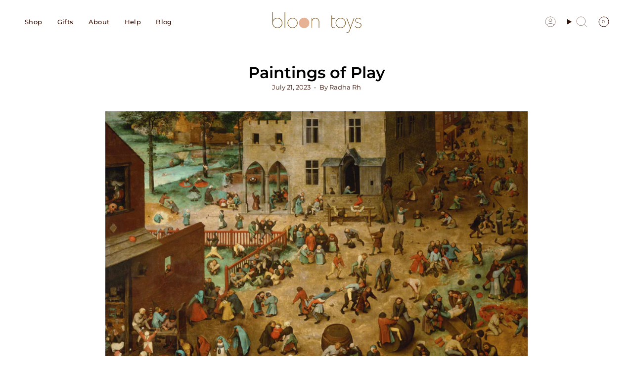

--- FILE ---
content_type: text/html; charset=utf-8
request_url: https://bloontoys.com/blogs/plog-the-play-blog/paintings-of-play
body_size: 25794
content:















<!doctype html>
<html class="no-js no-touch supports-no-cookies" lang="en">
<head>
  <script src='https://bridge.shopflo.com/js/shopflo.bundle.js' async></script>
  <meta charset="UTF-8">
  <meta http-equiv="X-UA-Compatible" content="IE=edge">
  <meta name="viewport" content="width=device-width, initial-scale=1.0">
  <meta name="theme-color" content="#8097b7">
  <link rel="canonical" href="https://bloontoys.com/blogs/plog-the-play-blog/paintings-of-play">
  <!-- ======================= Broadcast Theme V5.8.2 ========================= -->

  <link href="//bloontoys.com/cdn/shop/t/35/assets/theme.css?v=5111716077436024231766403699" as="style" rel="preload">
  <link href="//bloontoys.com/cdn/shop/t/35/assets/vendor.js?v=37228463622838409191766403699" as="script" rel="preload">
  <link href="//bloontoys.com/cdn/shop/t/35/assets/theme.js?v=68692674978099020611766403699" as="script" rel="preload">
<style data-shopify>.loading { position: fixed; top: 0; left: 0; z-index: 99999; width: 100%; height: 100%; background: var(--bg); transition: opacity 0.2s ease-out, visibility 0.2s ease-out; }
    body.is-loaded .loading { opacity: 0; visibility: hidden; pointer-events: none; }
    .loading__image__holder { position: absolute; top: 0; left: 0; width: 100%; height: 100%; font-size: 0; display: flex; align-items: center; justify-content: center; }
    .loading__image__holder:nth-child(2) { opacity: 0; }
    .loading__image { max-width: 180px; max-height: 180px; object-fit: contain; }
    .loading--animate .loading__image__holder:nth-child(1) { animation: pulse1 2s infinite ease-in-out; }
    .loading--animate .loading__image__holder:nth-child(2) { animation: pulse2 2s infinite ease-in-out; }
    @keyframes pulse1 {
      0% { opacity: 1; }
      50% { opacity: 0; }
      100% { opacity: 1; }
    }
    @keyframes pulse2 {
      0% { opacity: 0; }
      50% { opacity: 1; }
      100% { opacity: 0; }
    }</style>
    <link rel="icon" type="image/png" href="//bloontoys.com/cdn/shop/files/bloon_favicon.png?crop=center&height=32&v=1734602403&width=32">
  

  <!-- Title and description ================================================ -->
  
  <title>
    
    Paintings of Play
    
    
    
      &ndash; bloon toys
    
  </title>

  
    <meta name="description" content="The artist, forever in search of a muse, oft looks within and without, to no avail. If they are lucky, they may soon look back to a time in their own lives, when the world was a friendlier place, and the sun actually smiled every morning as it flew out from under the horizon. And therein finds the artist, a muse it has">
  

  <meta property="og:site_name" content="bloon toys">
<meta property="og:url" content="https://bloontoys.com/blogs/plog-the-play-blog/paintings-of-play">
<meta property="og:title" content="Paintings of Play">
<meta property="og:type" content="article">
<meta property="og:description" content="The artist, forever in search of a muse, oft looks within and without, to no avail. If they are lucky, they may soon look back to a time in their own lives, when the world was a friendlier place, and the sun actually smiled every morning as it flew out from under the horizon. And therein finds the artist, a muse it has"><meta property="og:image" content="http://bloontoys.com/cdn/shop/articles/Children_s-Games-Bruegel-Optimised4.jpg?v=1689956557">
  <meta property="og:image:secure_url" content="https://bloontoys.com/cdn/shop/articles/Children_s-Games-Bruegel-Optimised4.jpg?v=1689956557">
  <meta property="og:image:width" content="3152">
  <meta property="og:image:height" content="2289"><meta name="twitter:card" content="summary_large_image">
<meta name="twitter:title" content="Paintings of Play">
<meta name="twitter:description" content="The artist, forever in search of a muse, oft looks within and without, to no avail. If they are lucky, they may soon look back to a time in their own lives, when the world was a friendlier place, and the sun actually smiled every morning as it flew out from under the horizon. And therein finds the artist, a muse it has">

  <!-- CSS ================================================================== -->
  <style data-shopify>
@font-face {
  font-family: Montserrat;
  font-weight: 500;
  font-style: normal;
  font-display: swap;
  src: url("//bloontoys.com/cdn/fonts/montserrat/montserrat_n5.07ef3781d9c78c8b93c98419da7ad4fbeebb6635.woff2") format("woff2"),
       url("//bloontoys.com/cdn/fonts/montserrat/montserrat_n5.adf9b4bd8b0e4f55a0b203cdd84512667e0d5e4d.woff") format("woff");
}

    @font-face {
  font-family: Montserrat;
  font-weight: 400;
  font-style: normal;
  font-display: swap;
  src: url("//bloontoys.com/cdn/fonts/montserrat/montserrat_n4.81949fa0ac9fd2021e16436151e8eaa539321637.woff2") format("woff2"),
       url("//bloontoys.com/cdn/fonts/montserrat/montserrat_n4.a6c632ca7b62da89c3594789ba828388aac693fe.woff") format("woff");
}

    @font-face {
  font-family: Nunito;
  font-weight: 700;
  font-style: normal;
  font-display: swap;
  src: url("//bloontoys.com/cdn/fonts/nunito/nunito_n7.37cf9b8cf43b3322f7e6e13ad2aad62ab5dc9109.woff2") format("woff2"),
       url("//bloontoys.com/cdn/fonts/nunito/nunito_n7.45cfcfadc6630011252d54d5f5a2c7c98f60d5de.woff") format("woff");
}


    
      @font-face {
  font-family: Montserrat;
  font-weight: 600;
  font-style: normal;
  font-display: swap;
  src: url("//bloontoys.com/cdn/fonts/montserrat/montserrat_n6.1326b3e84230700ef15b3a29fb520639977513e0.woff2") format("woff2"),
       url("//bloontoys.com/cdn/fonts/montserrat/montserrat_n6.652f051080eb14192330daceed8cd53dfdc5ead9.woff") format("woff");
}

    

    
      @font-face {
  font-family: Montserrat;
  font-weight: 500;
  font-style: normal;
  font-display: swap;
  src: url("//bloontoys.com/cdn/fonts/montserrat/montserrat_n5.07ef3781d9c78c8b93c98419da7ad4fbeebb6635.woff2") format("woff2"),
       url("//bloontoys.com/cdn/fonts/montserrat/montserrat_n5.adf9b4bd8b0e4f55a0b203cdd84512667e0d5e4d.woff") format("woff");
}

    

    
    

    
      @font-face {
  font-family: Montserrat;
  font-weight: 400;
  font-style: italic;
  font-display: swap;
  src: url("//bloontoys.com/cdn/fonts/montserrat/montserrat_i4.5a4ea298b4789e064f62a29aafc18d41f09ae59b.woff2") format("woff2"),
       url("//bloontoys.com/cdn/fonts/montserrat/montserrat_i4.072b5869c5e0ed5b9d2021e4c2af132e16681ad2.woff") format("woff");
}

    

    
      @font-face {
  font-family: Montserrat;
  font-weight: 500;
  font-style: italic;
  font-display: swap;
  src: url("//bloontoys.com/cdn/fonts/montserrat/montserrat_i5.d3a783eb0cc26f2fda1e99d1dfec3ebaea1dc164.woff2") format("woff2"),
       url("//bloontoys.com/cdn/fonts/montserrat/montserrat_i5.76d414ea3d56bb79ef992a9c62dce2e9063bc062.woff") format("woff");
}

    
  </style>

  
<style data-shopify>

:root {--scrollbar-width: 0px;





--COLOR-VIDEO-BG: #f2f2f2;
--COLOR-BG-BRIGHTER: #f2f2f2;--COLOR-BG: #ffffff;--COLOR-BG-ALPHA-25: rgba(255, 255, 255, 0.25);
--COLOR-BG-TRANSPARENT: rgba(255, 255, 255, 0);
--COLOR-BG-SECONDARY: #f5fcff;
--COLOR-BG-SECONDARY-LIGHTEN: #ffffff;
--COLOR-BG-RGB: 255, 255, 255;

--COLOR-TEXT-DARK: #000000;
--COLOR-TEXT: #371409;
--COLOR-TEXT-LIGHT: #735b53;


/* === Opacity shades of grey ===*/
--COLOR-A5:  rgba(55, 20, 9, 0.05);
--COLOR-A10: rgba(55, 20, 9, 0.1);
--COLOR-A15: rgba(55, 20, 9, 0.15);
--COLOR-A20: rgba(55, 20, 9, 0.2);
--COLOR-A25: rgba(55, 20, 9, 0.25);
--COLOR-A30: rgba(55, 20, 9, 0.3);
--COLOR-A35: rgba(55, 20, 9, 0.35);
--COLOR-A40: rgba(55, 20, 9, 0.4);
--COLOR-A45: rgba(55, 20, 9, 0.45);
--COLOR-A50: rgba(55, 20, 9, 0.5);
--COLOR-A55: rgba(55, 20, 9, 0.55);
--COLOR-A60: rgba(55, 20, 9, 0.6);
--COLOR-A65: rgba(55, 20, 9, 0.65);
--COLOR-A70: rgba(55, 20, 9, 0.7);
--COLOR-A75: rgba(55, 20, 9, 0.75);
--COLOR-A80: rgba(55, 20, 9, 0.8);
--COLOR-A85: rgba(55, 20, 9, 0.85);
--COLOR-A90: rgba(55, 20, 9, 0.9);
--COLOR-A95: rgba(55, 20, 9, 0.95);

--COLOR-BORDER: rgb(144, 145, 147);
--COLOR-BORDER-LIGHT: #bcbdbe;
--COLOR-BORDER-HAIRLINE: #f7f7f7;
--COLOR-BORDER-DARK: #5d5e60;/* === Bright color ===*/
--COLOR-PRIMARY: #8097b7;
--COLOR-PRIMARY-HOVER: #496ea1;
--COLOR-PRIMARY-FADE: rgba(128, 151, 183, 0.05);
--COLOR-PRIMARY-FADE-HOVER: rgba(128, 151, 183, 0.1);
--COLOR-PRIMARY-LIGHT: #dde6f3;--COLOR-PRIMARY-OPPOSITE: #ffffff;



/* === link Color ===*/
--COLOR-LINK: #384473;
--COLOR-LINK-HOVER: rgba(56, 68, 115, 0.7);
--COLOR-LINK-FADE: rgba(56, 68, 115, 0.05);
--COLOR-LINK-FADE-HOVER: rgba(56, 68, 115, 0.1);--COLOR-LINK-OPPOSITE: #ffffff;


/* === Product grid sale tags ===*/
--COLOR-SALE-BG: #f18080;
--COLOR-SALE-TEXT: #ffffff;

/* === Product grid badges ===*/
--COLOR-BADGE-BG: #d94141;
--COLOR-BADGE-TEXT: #ffffff;

/* === Product sale color ===*/
--COLOR-SALE: #000000;

/* === Gray background on Product grid items ===*/--filter-bg: 1.0;/* === Helper colors for form error states ===*/
--COLOR-ERROR: #721C24;
--COLOR-ERROR-BG: #F8D7DA;
--COLOR-ERROR-BORDER: #F5C6CB;



  --RADIUS: 300px;
  --RADIUS-SELECT: 22px;

--COLOR-HEADER-BG: #f7f9fa;--COLOR-HEADER-BG-TRANSPARENT: rgba(247, 249, 250, 0);
--COLOR-HEADER-LINK: #371409;
--COLOR-HEADER-LINK-HOVER: rgba(55, 20, 9, 0.7);

--COLOR-MENU-BG: #ffffff;
--COLOR-MENU-LINK: #384473;
--COLOR-MENU-LINK-HOVER: rgba(56, 68, 115, 0.7);
--COLOR-SUBMENU-BG: #ffffff;
--COLOR-SUBMENU-LINK: #444444;
--COLOR-SUBMENU-LINK-HOVER: rgba(68, 68, 68, 0.7);
--COLOR-SUBMENU-TEXT-LIGHT: #7c7c7c;
--COLOR-MENU-TRANSPARENT: #909193;
--COLOR-MENU-TRANSPARENT-HOVER: rgba(144, 145, 147, 0.7);--COLOR-FOOTER-BG: #cee8f6;
--COLOR-FOOTER-BG-HAIRLINE: #c1e2f4;
--COLOR-FOOTER-TEXT: #384473;
--COLOR-FOOTER-TEXT-A35: rgba(56, 68, 115, 0.35);
--COLOR-FOOTER-TEXT-A75: rgba(56, 68, 115, 0.75);
--COLOR-FOOTER-LINK: #384473;
--COLOR-FOOTER-LINK-HOVER: rgba(56, 68, 115, 0.7);
--COLOR-FOOTER-BORDER: #384473;

--TRANSPARENT: rgba(255, 255, 255, 0);

/* === Default overlay opacity ===*/
--overlay-opacity: 0;
--underlay-opacity: 1;
--underlay-bg: rgba(0,0,0,0.4);

/* === Custom Cursor ===*/
--ICON-ZOOM-IN: url( "//bloontoys.com/cdn/shop/t/35/assets/icon-zoom-in.svg?v=182473373117644429561766403699" );
--ICON-ZOOM-OUT: url( "//bloontoys.com/cdn/shop/t/35/assets/icon-zoom-out.svg?v=101497157853986683871766403699" );

/* === Custom Icons ===*/


  
  --ICON-ADD-BAG: url( "//bloontoys.com/cdn/shop/t/35/assets/icon-add-bag.svg?v=136360099031906971061766403699" );
  --ICON-ADD-CART: url( "//bloontoys.com/cdn/shop/t/35/assets/icon-add-cart.svg?v=127055233438907608531766403699" );
  --ICON-ARROW-LEFT: url( "//bloontoys.com/cdn/shop/t/35/assets/icon-arrow-left.svg?v=136066145774695772731766403699" );
  --ICON-ARROW-RIGHT: url( "//bloontoys.com/cdn/shop/t/35/assets/icon-arrow-right.svg?v=150928298113663093401766403699" );
  --ICON-SELECT: url("//bloontoys.com/cdn/shop/t/35/assets/icon-select.svg?v=150573211567947701091766403699");


--PRODUCT-GRID-ASPECT-RATIO: 130.0%;

/* === Typography ===*/
--FONT-WEIGHT-BODY: 400;
--FONT-WEIGHT-BODY-BOLD: 500;

--FONT-STACK-BODY: Montserrat, sans-serif;
--FONT-STYLE-BODY: normal;
--FONT-STYLE-BODY-ITALIC: italic;
--FONT-ADJUST-BODY: 1.0;

--LETTER-SPACING-BODY: 0.0em;

--FONT-WEIGHT-HEADING: 500;
--FONT-WEIGHT-HEADING-BOLD: 600;

--FONT-UPPERCASE-HEADING: none;
--LETTER-SPACING-HEADING: 0.0em;

--FONT-STACK-HEADING: Montserrat, sans-serif;
--FONT-STYLE-HEADING: normal;
--FONT-STYLE-HEADING-ITALIC: italic;
--FONT-ADJUST-HEADING: 1.0;

--FONT-WEIGHT-SUBHEADING: 400;
--FONT-WEIGHT-SUBHEADING-BOLD: 500;

--FONT-STACK-SUBHEADING: Montserrat, sans-serif;
--FONT-STYLE-SUBHEADING: normal;
--FONT-STYLE-SUBHEADING-ITALIC: italic;
--FONT-ADJUST-SUBHEADING: 1.0;

--FONT-UPPERCASE-SUBHEADING: uppercase;
--LETTER-SPACING-SUBHEADING: 0.1em;

--FONT-STACK-NAV: Montserrat, sans-serif;
--FONT-STYLE-NAV: normal;
--FONT-STYLE-NAV-ITALIC: italic;
--FONT-ADJUST-NAV: 0.9;

--FONT-WEIGHT-NAV: 400;
--FONT-WEIGHT-NAV-BOLD: 500;

--LETTER-SPACING-NAV: 0.025em;

--FONT-SIZE-BASE: 1.0rem;
--FONT-SIZE-BASE-PERCENT: 1.0;

/* === Parallax ===*/
--PARALLAX-STRENGTH-MIN: 105.0%;
--PARALLAX-STRENGTH-MAX: 115.0%;--COLUMNS: 4;
--COLUMNS-MEDIUM: 3;
--COLUMNS-SMALL: 2;
--COLUMNS-MOBILE: 1;--LAYOUT-OUTER: 50px;
  --LAYOUT-GUTTER: 32px;
  --LAYOUT-OUTER-MEDIUM: 30px;
  --LAYOUT-GUTTER-MEDIUM: 22px;
  --LAYOUT-OUTER-SMALL: 16px;
  --LAYOUT-GUTTER-SMALL: 16px;--base-animation-delay: 0ms;
--line-height-normal: 1.375; /* Equals to line-height: normal; */--SIDEBAR-WIDTH: 288px;
  --SIDEBAR-WIDTH-MEDIUM: 258px;--DRAWER-WIDTH: 380px;--ICON-STROKE-WIDTH: 1px;

--COLOR-TEXT-DARK: #000000;
--COLOR-TEXT:#000000;
--COLOR-TEXT-LIGHT: #371409;



/* === Button General ===*/
--BTN-FONT-STACK: Nunito, sans-serif;
--BTN-FONT-WEIGHT: 700;
--BTN-FONT-STYLE: normal;
--BTN-FONT-SIZE: 13px;

--BTN-LETTER-SPACING: 0.1em;
--BTN-UPPERCASE: uppercase;
--BTN-TEXT-ARROW-OFFSET: -1px;

/* === Button Primary ===*/
--BTN-PRIMARY-BORDER-COLOR: #384473;
--BTN-PRIMARY-BG-COLOR: #cee8f6;
--BTN-PRIMARY-TEXT-COLOR: #384473;


  --BTN-PRIMARY-BG-COLOR-BRIGHTER: #b8def2;


/* === Button Secondary ===*/
--BTN-SECONDARY-BORDER-COLOR: #f7f9fa;
--BTN-SECONDARY-BG-COLOR: #f7f9fa;
--BTN-SECONDARY-TEXT-COLOR: #384473;


  --BTN-SECONDARY-BG-COLOR-BRIGHTER: #e7edf0;


/* === Button White ===*/
--TEXT-BTN-BORDER-WHITE: #fff;
--TEXT-BTN-BG-WHITE: #fff;
--TEXT-BTN-WHITE: #000;
--TEXT-BTN-BG-WHITE-BRIGHTER: #f2f2f2;

/* === Button Black ===*/
--TEXT-BTN-BG-BLACK: #000;
--TEXT-BTN-BORDER-BLACK: #000;
--TEXT-BTN-BLACK: #fff;
--TEXT-BTN-BG-BLACK-BRIGHTER: #1a1a1a;

/* === Default Cart Gradient ===*/

--FREE-SHIPPING-GRADIENT: linear-gradient(to right, var(--COLOR-PRIMARY-LIGHT) 0%, var(--COLOR-PRIMARY) 100%);

/* === Swatch Size ===*/
--swatch-size-filters: calc(1.15rem * var(--FONT-ADJUST-BODY));
--swatch-size-product: calc(2.2rem * var(--FONT-ADJUST-BODY));
}

/* === Backdrop ===*/
::backdrop {
  --underlay-opacity: 1;
  --underlay-bg: rgba(0,0,0,0.4);
}
</style>


  <link href="//bloontoys.com/cdn/shop/t/35/assets/theme.css?v=5111716077436024231766403699" rel="stylesheet" type="text/css" media="all" />
<link href="//bloontoys.com/cdn/shop/t/35/assets/swatches.css?v=157844926215047500451766403699" as="style" rel="preload">
    <link href="//bloontoys.com/cdn/shop/t/35/assets/swatches.css?v=157844926215047500451766403699" rel="stylesheet" type="text/css" media="all" />
<style data-shopify>.swatches {
    --black: #000000;--white: #fafafa;--blank: url(//bloontoys.com/cdn/shop/files/blank_small.png?v=3516);--rust: #c4846b;--safari-green: #6a664a;--creamy-white: #f2f1ec;--natural-white: #f2f1ec;--natural: #F2BD95;--madder-red: #E06C55;--light-indigo-blue: #A0A9AD;--yellow: #FDDF9B;--light-mauve: #B7A9B5;--un-coloured: #D2AD8B;--coloured: #FDDF9B;--brown: #AB7A5C;--blue-black: #565155;--fawn: #A26F43;--grey-blue: #B4B5AF;--green: #41492D;--mustard-yellow: #EBBC77;--coral: #f07977;--sky-light: #00A79F;--sundance: #FEB043;
  }</style>
<script>
    if (window.navigator.userAgent.indexOf('MSIE ') > 0 || window.navigator.userAgent.indexOf('Trident/') > 0) {
      document.documentElement.className = document.documentElement.className + ' ie';

      var scripts = document.getElementsByTagName('script')[0];
      var polyfill = document.createElement("script");
      polyfill.defer = true;
      polyfill.src = "//bloontoys.com/cdn/shop/t/35/assets/ie11.js?v=144489047535103983231766403699";

      scripts.parentNode.insertBefore(polyfill, scripts);
    } else {
      document.documentElement.className = document.documentElement.className.replace('no-js', 'js');
    }

    document.documentElement.style.setProperty('--scrollbar-width', `${getScrollbarWidth()}px`);

    function getScrollbarWidth() {
      // Creating invisible container
      const outer = document.createElement('div');
      outer.style.visibility = 'hidden';
      outer.style.overflow = 'scroll'; // forcing scrollbar to appear
      outer.style.msOverflowStyle = 'scrollbar'; // needed for WinJS apps
      document.documentElement.appendChild(outer);

      // Creating inner element and placing it in the container
      const inner = document.createElement('div');
      outer.appendChild(inner);

      // Calculating difference between container's full width and the child width
      const scrollbarWidth = outer.offsetWidth - inner.offsetWidth;

      // Removing temporary elements from the DOM
      outer.parentNode.removeChild(outer);

      return scrollbarWidth;
    }

    let root = '/';
    if (root[root.length - 1] !== '/') {
      root = root + '/';
    }

    window.theme = {
      routes: {
        root: root,
        cart_url: '/cart',
        cart_add_url: '/cart/add',
        cart_change_url: '/cart/change',
        product_recommendations_url: '/recommendations/products',
        predictive_search_url: '/search/suggest',
        addresses_url: '/account/addresses'
      },
      assets: {
        photoswipe: '//bloontoys.com/cdn/shop/t/35/assets/photoswipe.js?v=162613001030112971491766403699',
        smoothscroll: '//bloontoys.com/cdn/shop/t/35/assets/smoothscroll.js?v=37906625415260927261766403699',
      },
      strings: {
        addToCart: "Add to cart",
        cartAcceptanceError: "You must accept our terms and conditions.",
        soldOut: "Sold Out",
        from: "From",
        preOrder: "Pre-order",
        sale: "Sale",
        subscription: "Subscription",
        unavailable: "Unavailable",
        unitPrice: "Unit price",
        unitPriceSeparator: "per",
        shippingCalcSubmitButton: "Calculate shipping",
        shippingCalcSubmitButtonDisabled: "Calculating...",
        selectValue: "Select value",
        selectColor: "Select color",
        oneColor: "color",
        otherColor: "colors",
        upsellAddToCart: "Add",
        free: "Free",
        swatchesColor: "Color, Colour",
        sku: "SKU",
      },
      settings: {
        cartType: "page",
        customerLoggedIn: null ? true : false,
        enableQuickAdd: true,
        enableAnimations: true,
        variantOnSale: true,
        collectionSwatchStyle: "text-slider",
        swatchesType: "theme"
      },
      sliderArrows: {
        prev: '<button type="button" class="slider__button slider__button--prev" data-button-arrow data-button-prev>' + "Previous" + '</button>',
        next: '<button type="button" class="slider__button slider__button--next" data-button-arrow data-button-next>' + "Next" + '</button>',
      },
      moneyFormat: false ? "INR {{amount}}" : "INR {{amount}}",
      moneyWithoutCurrencyFormat: "INR {{amount}}",
      moneyWithCurrencyFormat: "INR {{amount}}",
      subtotal: 0,
      info: {
        name: 'broadcast'
      },
      version: '5.8.2'
    };

    let windowInnerHeight = window.innerHeight;
    document.documentElement.style.setProperty('--full-height', `${windowInnerHeight}px`);
    document.documentElement.style.setProperty('--three-quarters', `${windowInnerHeight * 0.75}px`);
    document.documentElement.style.setProperty('--two-thirds', `${windowInnerHeight * 0.66}px`);
    document.documentElement.style.setProperty('--one-half', `${windowInnerHeight * 0.5}px`);
    document.documentElement.style.setProperty('--one-third', `${windowInnerHeight * 0.33}px`);
    document.documentElement.style.setProperty('--one-fifth', `${windowInnerHeight * 0.2}px`);
  </script>

  

  <!-- Theme Javascript ============================================================== -->
  <script src="//bloontoys.com/cdn/shop/t/35/assets/vendor.js?v=37228463622838409191766403699" defer="defer"></script>
  <script src="//bloontoys.com/cdn/shop/t/35/assets/theme.js?v=68692674978099020611766403699" defer="defer"></script><!-- Shopify app scripts =========================================================== -->

  
  <script>window.performance && window.performance.mark && window.performance.mark('shopify.content_for_header.start');</script><meta name="google-site-verification" content="Ga7_cj7oTUA-lQNxh4dTrdLnnnltnxmcL7If4lkbfEo">
<meta name="facebook-domain-verification" content="uzkpqogi9i3f0303zyke0r5xue5vr5">
<meta id="shopify-digital-wallet" name="shopify-digital-wallet" content="/2061303926/digital_wallets/dialog">
<link rel="alternate" type="application/atom+xml" title="Feed" href="/blogs/plog-the-play-blog.atom" />
<script async="async" src="/checkouts/internal/preloads.js?locale=en-IN"></script>
<script id="shopify-features" type="application/json">{"accessToken":"dce890bdc9b6b81c0b741fcc26760026","betas":["rich-media-storefront-analytics"],"domain":"bloontoys.com","predictiveSearch":true,"shopId":2061303926,"locale":"en"}</script>
<script>var Shopify = Shopify || {};
Shopify.shop = "bloon-toys.myshopify.com";
Shopify.locale = "en";
Shopify.currency = {"active":"INR","rate":"1.0"};
Shopify.country = "IN";
Shopify.theme = {"name":"Copy of 221225 - with ShopFlo","id":129077346368,"schema_name":"Broadcast","schema_version":"5.8.1","theme_store_id":868,"role":"main"};
Shopify.theme.handle = "null";
Shopify.theme.style = {"id":null,"handle":null};
Shopify.cdnHost = "bloontoys.com/cdn";
Shopify.routes = Shopify.routes || {};
Shopify.routes.root = "/";</script>
<script type="module">!function(o){(o.Shopify=o.Shopify||{}).modules=!0}(window);</script>
<script>!function(o){function n(){var o=[];function n(){o.push(Array.prototype.slice.apply(arguments))}return n.q=o,n}var t=o.Shopify=o.Shopify||{};t.loadFeatures=n(),t.autoloadFeatures=n()}(window);</script>
<script id="shop-js-analytics" type="application/json">{"pageType":"article"}</script>
<script defer="defer" async type="module" src="//bloontoys.com/cdn/shopifycloud/shop-js/modules/v2/client.init-shop-cart-sync_BdyHc3Nr.en.esm.js"></script>
<script defer="defer" async type="module" src="//bloontoys.com/cdn/shopifycloud/shop-js/modules/v2/chunk.common_Daul8nwZ.esm.js"></script>
<script type="module">
  await import("//bloontoys.com/cdn/shopifycloud/shop-js/modules/v2/client.init-shop-cart-sync_BdyHc3Nr.en.esm.js");
await import("//bloontoys.com/cdn/shopifycloud/shop-js/modules/v2/chunk.common_Daul8nwZ.esm.js");

  window.Shopify.SignInWithShop?.initShopCartSync?.({"fedCMEnabled":true,"windoidEnabled":true});

</script>
<script>(function() {
  var isLoaded = false;
  function asyncLoad() {
    if (isLoaded) return;
    isLoaded = true;
    var urls = ["https:\/\/cdn.shopify.com\/s\/files\/1\/0033\/3538\/9233\/files\/pushdaddy_a3.js?shop=bloon-toys.myshopify.com","https:\/\/atlantis.live.zoko.io\/scripts\/main.js?v=v2\u0026shop=bloon-toys.myshopify.com","https:\/\/atlantis.live.zoko.io\/scripts\/main.js?v=v2\u0026shop=bloon-toys.myshopify.com","https:\/\/atlantis.live.zoko.io\/scripts\/main.js?v=v2\u0026shop=bloon-toys.myshopify.com","https:\/\/widgetic.com\/sdk\/sdk.js?shop=bloon-toys.myshopify.com","https:\/\/loox.io\/widget\/woNABOCUqV\/loox.1739790968752.js?shop=bloon-toys.myshopify.com","https:\/\/sr-cdn.shiprocket.in\/sr-promise\/static\/uc.js?channel_id=4\u0026sr_company_id=5626957\u0026shop=bloon-toys.myshopify.com"];
    for (var i = 0; i < urls.length; i++) {
      var s = document.createElement('script');
      s.type = 'text/javascript';
      s.async = true;
      s.src = urls[i];
      var x = document.getElementsByTagName('script')[0];
      x.parentNode.insertBefore(s, x);
    }
  };
  if(window.attachEvent) {
    window.attachEvent('onload', asyncLoad);
  } else {
    window.addEventListener('load', asyncLoad, false);
  }
})();</script>
<script id="__st">var __st={"a":2061303926,"offset":19800,"reqid":"89333ffa-6225-450f-a948-874828cd4c00-1768953732","pageurl":"bloontoys.com\/blogs\/plog-the-play-blog\/paintings-of-play","s":"articles-556493078592","u":"9fd6abdf57d8","p":"article","rtyp":"article","rid":556493078592};</script>
<script>window.ShopifyPaypalV4VisibilityTracking = true;</script>
<script id="captcha-bootstrap">!function(){'use strict';const t='contact',e='account',n='new_comment',o=[[t,t],['blogs',n],['comments',n],[t,'customer']],c=[[e,'customer_login'],[e,'guest_login'],[e,'recover_customer_password'],[e,'create_customer']],r=t=>t.map((([t,e])=>`form[action*='/${t}']:not([data-nocaptcha='true']) input[name='form_type'][value='${e}']`)).join(','),a=t=>()=>t?[...document.querySelectorAll(t)].map((t=>t.form)):[];function s(){const t=[...o],e=r(t);return a(e)}const i='password',u='form_key',d=['recaptcha-v3-token','g-recaptcha-response','h-captcha-response',i],f=()=>{try{return window.sessionStorage}catch{return}},m='__shopify_v',_=t=>t.elements[u];function p(t,e,n=!1){try{const o=window.sessionStorage,c=JSON.parse(o.getItem(e)),{data:r}=function(t){const{data:e,action:n}=t;return t[m]||n?{data:e,action:n}:{data:t,action:n}}(c);for(const[e,n]of Object.entries(r))t.elements[e]&&(t.elements[e].value=n);n&&o.removeItem(e)}catch(o){console.error('form repopulation failed',{error:o})}}const l='form_type',E='cptcha';function T(t){t.dataset[E]=!0}const w=window,h=w.document,L='Shopify',v='ce_forms',y='captcha';let A=!1;((t,e)=>{const n=(g='f06e6c50-85a8-45c8-87d0-21a2b65856fe',I='https://cdn.shopify.com/shopifycloud/storefront-forms-hcaptcha/ce_storefront_forms_captcha_hcaptcha.v1.5.2.iife.js',D={infoText:'Protected by hCaptcha',privacyText:'Privacy',termsText:'Terms'},(t,e,n)=>{const o=w[L][v],c=o.bindForm;if(c)return c(t,g,e,D).then(n);var r;o.q.push([[t,g,e,D],n]),r=I,A||(h.body.append(Object.assign(h.createElement('script'),{id:'captcha-provider',async:!0,src:r})),A=!0)});var g,I,D;w[L]=w[L]||{},w[L][v]=w[L][v]||{},w[L][v].q=[],w[L][y]=w[L][y]||{},w[L][y].protect=function(t,e){n(t,void 0,e),T(t)},Object.freeze(w[L][y]),function(t,e,n,w,h,L){const[v,y,A,g]=function(t,e,n){const i=e?o:[],u=t?c:[],d=[...i,...u],f=r(d),m=r(i),_=r(d.filter((([t,e])=>n.includes(e))));return[a(f),a(m),a(_),s()]}(w,h,L),I=t=>{const e=t.target;return e instanceof HTMLFormElement?e:e&&e.form},D=t=>v().includes(t);t.addEventListener('submit',(t=>{const e=I(t);if(!e)return;const n=D(e)&&!e.dataset.hcaptchaBound&&!e.dataset.recaptchaBound,o=_(e),c=g().includes(e)&&(!o||!o.value);(n||c)&&t.preventDefault(),c&&!n&&(function(t){try{if(!f())return;!function(t){const e=f();if(!e)return;const n=_(t);if(!n)return;const o=n.value;o&&e.removeItem(o)}(t);const e=Array.from(Array(32),(()=>Math.random().toString(36)[2])).join('');!function(t,e){_(t)||t.append(Object.assign(document.createElement('input'),{type:'hidden',name:u})),t.elements[u].value=e}(t,e),function(t,e){const n=f();if(!n)return;const o=[...t.querySelectorAll(`input[type='${i}']`)].map((({name:t})=>t)),c=[...d,...o],r={};for(const[a,s]of new FormData(t).entries())c.includes(a)||(r[a]=s);n.setItem(e,JSON.stringify({[m]:1,action:t.action,data:r}))}(t,e)}catch(e){console.error('failed to persist form',e)}}(e),e.submit())}));const S=(t,e)=>{t&&!t.dataset[E]&&(n(t,e.some((e=>e===t))),T(t))};for(const o of['focusin','change'])t.addEventListener(o,(t=>{const e=I(t);D(e)&&S(e,y())}));const B=e.get('form_key'),M=e.get(l),P=B&&M;t.addEventListener('DOMContentLoaded',(()=>{const t=y();if(P)for(const e of t)e.elements[l].value===M&&p(e,B);[...new Set([...A(),...v().filter((t=>'true'===t.dataset.shopifyCaptcha))])].forEach((e=>S(e,t)))}))}(h,new URLSearchParams(w.location.search),n,t,e,['guest_login'])})(!0,!0)}();</script>
<script integrity="sha256-4kQ18oKyAcykRKYeNunJcIwy7WH5gtpwJnB7kiuLZ1E=" data-source-attribution="shopify.loadfeatures" defer="defer" src="//bloontoys.com/cdn/shopifycloud/storefront/assets/storefront/load_feature-a0a9edcb.js" crossorigin="anonymous"></script>
<script data-source-attribution="shopify.dynamic_checkout.dynamic.init">var Shopify=Shopify||{};Shopify.PaymentButton=Shopify.PaymentButton||{isStorefrontPortableWallets:!0,init:function(){window.Shopify.PaymentButton.init=function(){};var t=document.createElement("script");t.src="https://bloontoys.com/cdn/shopifycloud/portable-wallets/latest/portable-wallets.en.js",t.type="module",document.head.appendChild(t)}};
</script>
<script data-source-attribution="shopify.dynamic_checkout.buyer_consent">
  function portableWalletsHideBuyerConsent(e){var t=document.getElementById("shopify-buyer-consent"),n=document.getElementById("shopify-subscription-policy-button");t&&n&&(t.classList.add("hidden"),t.setAttribute("aria-hidden","true"),n.removeEventListener("click",e))}function portableWalletsShowBuyerConsent(e){var t=document.getElementById("shopify-buyer-consent"),n=document.getElementById("shopify-subscription-policy-button");t&&n&&(t.classList.remove("hidden"),t.removeAttribute("aria-hidden"),n.addEventListener("click",e))}window.Shopify?.PaymentButton&&(window.Shopify.PaymentButton.hideBuyerConsent=portableWalletsHideBuyerConsent,window.Shopify.PaymentButton.showBuyerConsent=portableWalletsShowBuyerConsent);
</script>
<script data-source-attribution="shopify.dynamic_checkout.cart.bootstrap">document.addEventListener("DOMContentLoaded",(function(){function t(){return document.querySelector("shopify-accelerated-checkout-cart, shopify-accelerated-checkout")}if(t())Shopify.PaymentButton.init();else{new MutationObserver((function(e,n){t()&&(Shopify.PaymentButton.init(),n.disconnect())})).observe(document.body,{childList:!0,subtree:!0})}}));
</script>

<script>window.performance && window.performance.mark && window.performance.mark('shopify.content_for_header.end');</script>
  <!-- "snippets/shogun-products.liquid" was not rendered, the associated app was uninstalled -->

<!-- Google tag (gtag.js) -->
<script async src="https://www.googletagmanager.com/gtag/js?id=AW-751868280"></script>
<script>
  window.dataLayer = window.dataLayer || [];
  function gtag(){dataLayer.push(arguments);}
  gtag('js', new Date());

  gtag('config', 'AW-751868280');
</script>


  <!-- "snippets/shogun-head.liquid" was not rendered, the associated app was uninstalled -->
<script src="https://cdn.shopify.com/extensions/19689677-6488-4a31-adf3-fcf4359c5fd9/forms-2295/assets/shopify-forms-loader.js" type="text/javascript" defer="defer"></script>
<link href="https://monorail-edge.shopifysvc.com" rel="dns-prefetch">
<script>(function(){if ("sendBeacon" in navigator && "performance" in window) {try {var session_token_from_headers = performance.getEntriesByType('navigation')[0].serverTiming.find(x => x.name == '_s').description;} catch {var session_token_from_headers = undefined;}var session_cookie_matches = document.cookie.match(/_shopify_s=([^;]*)/);var session_token_from_cookie = session_cookie_matches && session_cookie_matches.length === 2 ? session_cookie_matches[1] : "";var session_token = session_token_from_headers || session_token_from_cookie || "";function handle_abandonment_event(e) {var entries = performance.getEntries().filter(function(entry) {return /monorail-edge.shopifysvc.com/.test(entry.name);});if (!window.abandonment_tracked && entries.length === 0) {window.abandonment_tracked = true;var currentMs = Date.now();var navigation_start = performance.timing.navigationStart;var payload = {shop_id: 2061303926,url: window.location.href,navigation_start,duration: currentMs - navigation_start,session_token,page_type: "article"};window.navigator.sendBeacon("https://monorail-edge.shopifysvc.com/v1/produce", JSON.stringify({schema_id: "online_store_buyer_site_abandonment/1.1",payload: payload,metadata: {event_created_at_ms: currentMs,event_sent_at_ms: currentMs}}));}}window.addEventListener('pagehide', handle_abandonment_event);}}());</script>
<script id="web-pixels-manager-setup">(function e(e,d,r,n,o){if(void 0===o&&(o={}),!Boolean(null===(a=null===(i=window.Shopify)||void 0===i?void 0:i.analytics)||void 0===a?void 0:a.replayQueue)){var i,a;window.Shopify=window.Shopify||{};var t=window.Shopify;t.analytics=t.analytics||{};var s=t.analytics;s.replayQueue=[],s.publish=function(e,d,r){return s.replayQueue.push([e,d,r]),!0};try{self.performance.mark("wpm:start")}catch(e){}var l=function(){var e={modern:/Edge?\/(1{2}[4-9]|1[2-9]\d|[2-9]\d{2}|\d{4,})\.\d+(\.\d+|)|Firefox\/(1{2}[4-9]|1[2-9]\d|[2-9]\d{2}|\d{4,})\.\d+(\.\d+|)|Chrom(ium|e)\/(9{2}|\d{3,})\.\d+(\.\d+|)|(Maci|X1{2}).+ Version\/(15\.\d+|(1[6-9]|[2-9]\d|\d{3,})\.\d+)([,.]\d+|)( \(\w+\)|)( Mobile\/\w+|) Safari\/|Chrome.+OPR\/(9{2}|\d{3,})\.\d+\.\d+|(CPU[ +]OS|iPhone[ +]OS|CPU[ +]iPhone|CPU IPhone OS|CPU iPad OS)[ +]+(15[._]\d+|(1[6-9]|[2-9]\d|\d{3,})[._]\d+)([._]\d+|)|Android:?[ /-](13[3-9]|1[4-9]\d|[2-9]\d{2}|\d{4,})(\.\d+|)(\.\d+|)|Android.+Firefox\/(13[5-9]|1[4-9]\d|[2-9]\d{2}|\d{4,})\.\d+(\.\d+|)|Android.+Chrom(ium|e)\/(13[3-9]|1[4-9]\d|[2-9]\d{2}|\d{4,})\.\d+(\.\d+|)|SamsungBrowser\/([2-9]\d|\d{3,})\.\d+/,legacy:/Edge?\/(1[6-9]|[2-9]\d|\d{3,})\.\d+(\.\d+|)|Firefox\/(5[4-9]|[6-9]\d|\d{3,})\.\d+(\.\d+|)|Chrom(ium|e)\/(5[1-9]|[6-9]\d|\d{3,})\.\d+(\.\d+|)([\d.]+$|.*Safari\/(?![\d.]+ Edge\/[\d.]+$))|(Maci|X1{2}).+ Version\/(10\.\d+|(1[1-9]|[2-9]\d|\d{3,})\.\d+)([,.]\d+|)( \(\w+\)|)( Mobile\/\w+|) Safari\/|Chrome.+OPR\/(3[89]|[4-9]\d|\d{3,})\.\d+\.\d+|(CPU[ +]OS|iPhone[ +]OS|CPU[ +]iPhone|CPU IPhone OS|CPU iPad OS)[ +]+(10[._]\d+|(1[1-9]|[2-9]\d|\d{3,})[._]\d+)([._]\d+|)|Android:?[ /-](13[3-9]|1[4-9]\d|[2-9]\d{2}|\d{4,})(\.\d+|)(\.\d+|)|Mobile Safari.+OPR\/([89]\d|\d{3,})\.\d+\.\d+|Android.+Firefox\/(13[5-9]|1[4-9]\d|[2-9]\d{2}|\d{4,})\.\d+(\.\d+|)|Android.+Chrom(ium|e)\/(13[3-9]|1[4-9]\d|[2-9]\d{2}|\d{4,})\.\d+(\.\d+|)|Android.+(UC? ?Browser|UCWEB|U3)[ /]?(15\.([5-9]|\d{2,})|(1[6-9]|[2-9]\d|\d{3,})\.\d+)\.\d+|SamsungBrowser\/(5\.\d+|([6-9]|\d{2,})\.\d+)|Android.+MQ{2}Browser\/(14(\.(9|\d{2,})|)|(1[5-9]|[2-9]\d|\d{3,})(\.\d+|))(\.\d+|)|K[Aa][Ii]OS\/(3\.\d+|([4-9]|\d{2,})\.\d+)(\.\d+|)/},d=e.modern,r=e.legacy,n=navigator.userAgent;return n.match(d)?"modern":n.match(r)?"legacy":"unknown"}(),u="modern"===l?"modern":"legacy",c=(null!=n?n:{modern:"",legacy:""})[u],f=function(e){return[e.baseUrl,"/wpm","/b",e.hashVersion,"modern"===e.buildTarget?"m":"l",".js"].join("")}({baseUrl:d,hashVersion:r,buildTarget:u}),m=function(e){var d=e.version,r=e.bundleTarget,n=e.surface,o=e.pageUrl,i=e.monorailEndpoint;return{emit:function(e){var a=e.status,t=e.errorMsg,s=(new Date).getTime(),l=JSON.stringify({metadata:{event_sent_at_ms:s},events:[{schema_id:"web_pixels_manager_load/3.1",payload:{version:d,bundle_target:r,page_url:o,status:a,surface:n,error_msg:t},metadata:{event_created_at_ms:s}}]});if(!i)return console&&console.warn&&console.warn("[Web Pixels Manager] No Monorail endpoint provided, skipping logging."),!1;try{return self.navigator.sendBeacon.bind(self.navigator)(i,l)}catch(e){}var u=new XMLHttpRequest;try{return u.open("POST",i,!0),u.setRequestHeader("Content-Type","text/plain"),u.send(l),!0}catch(e){return console&&console.warn&&console.warn("[Web Pixels Manager] Got an unhandled error while logging to Monorail."),!1}}}}({version:r,bundleTarget:l,surface:e.surface,pageUrl:self.location.href,monorailEndpoint:e.monorailEndpoint});try{o.browserTarget=l,function(e){var d=e.src,r=e.async,n=void 0===r||r,o=e.onload,i=e.onerror,a=e.sri,t=e.scriptDataAttributes,s=void 0===t?{}:t,l=document.createElement("script"),u=document.querySelector("head"),c=document.querySelector("body");if(l.async=n,l.src=d,a&&(l.integrity=a,l.crossOrigin="anonymous"),s)for(var f in s)if(Object.prototype.hasOwnProperty.call(s,f))try{l.dataset[f]=s[f]}catch(e){}if(o&&l.addEventListener("load",o),i&&l.addEventListener("error",i),u)u.appendChild(l);else{if(!c)throw new Error("Did not find a head or body element to append the script");c.appendChild(l)}}({src:f,async:!0,onload:function(){if(!function(){var e,d;return Boolean(null===(d=null===(e=window.Shopify)||void 0===e?void 0:e.analytics)||void 0===d?void 0:d.initialized)}()){var d=window.webPixelsManager.init(e)||void 0;if(d){var r=window.Shopify.analytics;r.replayQueue.forEach((function(e){var r=e[0],n=e[1],o=e[2];d.publishCustomEvent(r,n,o)})),r.replayQueue=[],r.publish=d.publishCustomEvent,r.visitor=d.visitor,r.initialized=!0}}},onerror:function(){return m.emit({status:"failed",errorMsg:"".concat(f," has failed to load")})},sri:function(e){var d=/^sha384-[A-Za-z0-9+/=]+$/;return"string"==typeof e&&d.test(e)}(c)?c:"",scriptDataAttributes:o}),m.emit({status:"loading"})}catch(e){m.emit({status:"failed",errorMsg:(null==e?void 0:e.message)||"Unknown error"})}}})({shopId: 2061303926,storefrontBaseUrl: "https://bloontoys.com",extensionsBaseUrl: "https://extensions.shopifycdn.com/cdn/shopifycloud/web-pixels-manager",monorailEndpoint: "https://monorail-edge.shopifysvc.com/unstable/produce_batch",surface: "storefront-renderer",enabledBetaFlags: ["2dca8a86"],webPixelsConfigList: [{"id":"190513216","configuration":"{\"config\":\"{\\\"google_tag_ids\\\":[\\\"G-P2VSB6EWP5\\\",\\\"AW-751868280\\\",\\\"GT-KVHBZ5G\\\",\\\"AW-17491513545\\\"],\\\"target_country\\\":\\\"IN\\\",\\\"gtag_events\\\":[{\\\"type\\\":\\\"begin_checkout\\\",\\\"action_label\\\":[\\\"G-P2VSB6EWP5\\\",\\\"AW-751868280\\\/6vXeCLri_OEBEPiywuYC\\\"]},{\\\"type\\\":\\\"search\\\",\\\"action_label\\\":[\\\"G-P2VSB6EWP5\\\",\\\"AW-751868280\\\/8EBeCL3i_OEBEPiywuYC\\\"]},{\\\"type\\\":\\\"view_item\\\",\\\"action_label\\\":[\\\"G-P2VSB6EWP5\\\",\\\"AW-751868280\\\/2ODrCLTi_OEBEPiywuYC\\\",\\\"MC-4XFVC3JT76\\\"]},{\\\"type\\\":\\\"purchase\\\",\\\"action_label\\\":[\\\"G-P2VSB6EWP5\\\",\\\"AW-751868280\\\/dtx5CLHi_OEBEPiywuYC\\\",\\\"MC-4XFVC3JT76\\\",\\\"AW-17491513545\\\/3-AZCKy_gJIbEMmhzZRB\\\"]},{\\\"type\\\":\\\"page_view\\\",\\\"action_label\\\":[\\\"G-P2VSB6EWP5\\\",\\\"AW-751868280\\\/8MtFCK7i_OEBEPiywuYC\\\",\\\"MC-4XFVC3JT76\\\"]},{\\\"type\\\":\\\"add_payment_info\\\",\\\"action_label\\\":[\\\"G-P2VSB6EWP5\\\",\\\"AW-751868280\\\/j9xnCMDi_OEBEPiywuYC\\\"]},{\\\"type\\\":\\\"add_to_cart\\\",\\\"action_label\\\":[\\\"G-P2VSB6EWP5\\\",\\\"AW-751868280\\\/evWlCLfi_OEBEPiywuYC\\\",\\\"AW-17491513545\\\/WtlTCOqzi5IbEMmhzZRB\\\"]}],\\\"enable_monitoring_mode\\\":false}\"}","eventPayloadVersion":"v1","runtimeContext":"OPEN","scriptVersion":"b2a88bafab3e21179ed38636efcd8a93","type":"APP","apiClientId":1780363,"privacyPurposes":[],"dataSharingAdjustments":{"protectedCustomerApprovalScopes":["read_customer_address","read_customer_email","read_customer_name","read_customer_personal_data","read_customer_phone"]}},{"id":"69238848","configuration":"{\"pixel_id\":\"447572336697325\",\"pixel_type\":\"facebook_pixel\",\"metaapp_system_user_token\":\"-\"}","eventPayloadVersion":"v1","runtimeContext":"OPEN","scriptVersion":"ca16bc87fe92b6042fbaa3acc2fbdaa6","type":"APP","apiClientId":2329312,"privacyPurposes":["ANALYTICS","MARKETING","SALE_OF_DATA"],"dataSharingAdjustments":{"protectedCustomerApprovalScopes":["read_customer_address","read_customer_email","read_customer_name","read_customer_personal_data","read_customer_phone"]}},{"id":"27131968","eventPayloadVersion":"1","runtimeContext":"LAX","scriptVersion":"1","type":"CUSTOM","privacyPurposes":["ANALYTICS","MARKETING","SALE_OF_DATA"],"name":"Google Ads Purchase Pixel"},{"id":"shopify-app-pixel","configuration":"{}","eventPayloadVersion":"v1","runtimeContext":"STRICT","scriptVersion":"0450","apiClientId":"shopify-pixel","type":"APP","privacyPurposes":["ANALYTICS","MARKETING"]},{"id":"shopify-custom-pixel","eventPayloadVersion":"v1","runtimeContext":"LAX","scriptVersion":"0450","apiClientId":"shopify-pixel","type":"CUSTOM","privacyPurposes":["ANALYTICS","MARKETING"]}],isMerchantRequest: false,initData: {"shop":{"name":"bloon toys","paymentSettings":{"currencyCode":"INR"},"myshopifyDomain":"bloon-toys.myshopify.com","countryCode":"IN","storefrontUrl":"https:\/\/bloontoys.com"},"customer":null,"cart":null,"checkout":null,"productVariants":[],"purchasingCompany":null},},"https://bloontoys.com/cdn","fcfee988w5aeb613cpc8e4bc33m6693e112",{"modern":"","legacy":""},{"shopId":"2061303926","storefrontBaseUrl":"https:\/\/bloontoys.com","extensionBaseUrl":"https:\/\/extensions.shopifycdn.com\/cdn\/shopifycloud\/web-pixels-manager","surface":"storefront-renderer","enabledBetaFlags":"[\"2dca8a86\"]","isMerchantRequest":"false","hashVersion":"fcfee988w5aeb613cpc8e4bc33m6693e112","publish":"custom","events":"[[\"page_viewed\",{}]]"});</script><script>
  window.ShopifyAnalytics = window.ShopifyAnalytics || {};
  window.ShopifyAnalytics.meta = window.ShopifyAnalytics.meta || {};
  window.ShopifyAnalytics.meta.currency = 'INR';
  var meta = {"page":{"pageType":"article","resourceType":"article","resourceId":556493078592,"requestId":"89333ffa-6225-450f-a948-874828cd4c00-1768953732"}};
  for (var attr in meta) {
    window.ShopifyAnalytics.meta[attr] = meta[attr];
  }
</script>
<script class="analytics">
  (function () {
    var customDocumentWrite = function(content) {
      var jquery = null;

      if (window.jQuery) {
        jquery = window.jQuery;
      } else if (window.Checkout && window.Checkout.$) {
        jquery = window.Checkout.$;
      }

      if (jquery) {
        jquery('body').append(content);
      }
    };

    var hasLoggedConversion = function(token) {
      if (token) {
        return document.cookie.indexOf('loggedConversion=' + token) !== -1;
      }
      return false;
    }

    var setCookieIfConversion = function(token) {
      if (token) {
        var twoMonthsFromNow = new Date(Date.now());
        twoMonthsFromNow.setMonth(twoMonthsFromNow.getMonth() + 2);

        document.cookie = 'loggedConversion=' + token + '; expires=' + twoMonthsFromNow;
      }
    }

    var trekkie = window.ShopifyAnalytics.lib = window.trekkie = window.trekkie || [];
    if (trekkie.integrations) {
      return;
    }
    trekkie.methods = [
      'identify',
      'page',
      'ready',
      'track',
      'trackForm',
      'trackLink'
    ];
    trekkie.factory = function(method) {
      return function() {
        var args = Array.prototype.slice.call(arguments);
        args.unshift(method);
        trekkie.push(args);
        return trekkie;
      };
    };
    for (var i = 0; i < trekkie.methods.length; i++) {
      var key = trekkie.methods[i];
      trekkie[key] = trekkie.factory(key);
    }
    trekkie.load = function(config) {
      trekkie.config = config || {};
      trekkie.config.initialDocumentCookie = document.cookie;
      var first = document.getElementsByTagName('script')[0];
      var script = document.createElement('script');
      script.type = 'text/javascript';
      script.onerror = function(e) {
        var scriptFallback = document.createElement('script');
        scriptFallback.type = 'text/javascript';
        scriptFallback.onerror = function(error) {
                var Monorail = {
      produce: function produce(monorailDomain, schemaId, payload) {
        var currentMs = new Date().getTime();
        var event = {
          schema_id: schemaId,
          payload: payload,
          metadata: {
            event_created_at_ms: currentMs,
            event_sent_at_ms: currentMs
          }
        };
        return Monorail.sendRequest("https://" + monorailDomain + "/v1/produce", JSON.stringify(event));
      },
      sendRequest: function sendRequest(endpointUrl, payload) {
        // Try the sendBeacon API
        if (window && window.navigator && typeof window.navigator.sendBeacon === 'function' && typeof window.Blob === 'function' && !Monorail.isIos12()) {
          var blobData = new window.Blob([payload], {
            type: 'text/plain'
          });

          if (window.navigator.sendBeacon(endpointUrl, blobData)) {
            return true;
          } // sendBeacon was not successful

        } // XHR beacon

        var xhr = new XMLHttpRequest();

        try {
          xhr.open('POST', endpointUrl);
          xhr.setRequestHeader('Content-Type', 'text/plain');
          xhr.send(payload);
        } catch (e) {
          console.log(e);
        }

        return false;
      },
      isIos12: function isIos12() {
        return window.navigator.userAgent.lastIndexOf('iPhone; CPU iPhone OS 12_') !== -1 || window.navigator.userAgent.lastIndexOf('iPad; CPU OS 12_') !== -1;
      }
    };
    Monorail.produce('monorail-edge.shopifysvc.com',
      'trekkie_storefront_load_errors/1.1',
      {shop_id: 2061303926,
      theme_id: 129077346368,
      app_name: "storefront",
      context_url: window.location.href,
      source_url: "//bloontoys.com/cdn/s/trekkie.storefront.cd680fe47e6c39ca5d5df5f0a32d569bc48c0f27.min.js"});

        };
        scriptFallback.async = true;
        scriptFallback.src = '//bloontoys.com/cdn/s/trekkie.storefront.cd680fe47e6c39ca5d5df5f0a32d569bc48c0f27.min.js';
        first.parentNode.insertBefore(scriptFallback, first);
      };
      script.async = true;
      script.src = '//bloontoys.com/cdn/s/trekkie.storefront.cd680fe47e6c39ca5d5df5f0a32d569bc48c0f27.min.js';
      first.parentNode.insertBefore(script, first);
    };
    trekkie.load(
      {"Trekkie":{"appName":"storefront","development":false,"defaultAttributes":{"shopId":2061303926,"isMerchantRequest":null,"themeId":129077346368,"themeCityHash":"2025179223147118631","contentLanguage":"en","currency":"INR","eventMetadataId":"bceba539-2640-4f99-842d-06eb0cc4b155"},"isServerSideCookieWritingEnabled":true,"monorailRegion":"shop_domain","enabledBetaFlags":["65f19447"]},"Session Attribution":{},"S2S":{"facebookCapiEnabled":true,"source":"trekkie-storefront-renderer","apiClientId":580111}}
    );

    var loaded = false;
    trekkie.ready(function() {
      if (loaded) return;
      loaded = true;

      window.ShopifyAnalytics.lib = window.trekkie;

      var originalDocumentWrite = document.write;
      document.write = customDocumentWrite;
      try { window.ShopifyAnalytics.merchantGoogleAnalytics.call(this); } catch(error) {};
      document.write = originalDocumentWrite;

      window.ShopifyAnalytics.lib.page(null,{"pageType":"article","resourceType":"article","resourceId":556493078592,"requestId":"89333ffa-6225-450f-a948-874828cd4c00-1768953732","shopifyEmitted":true});

      var match = window.location.pathname.match(/checkouts\/(.+)\/(thank_you|post_purchase)/)
      var token = match? match[1]: undefined;
      if (!hasLoggedConversion(token)) {
        setCookieIfConversion(token);
        
      }
    });


        var eventsListenerScript = document.createElement('script');
        eventsListenerScript.async = true;
        eventsListenerScript.src = "//bloontoys.com/cdn/shopifycloud/storefront/assets/shop_events_listener-3da45d37.js";
        document.getElementsByTagName('head')[0].appendChild(eventsListenerScript);

})();</script>
  <script>
  if (!window.ga || (window.ga && typeof window.ga !== 'function')) {
    window.ga = function ga() {
      (window.ga.q = window.ga.q || []).push(arguments);
      if (window.Shopify && window.Shopify.analytics && typeof window.Shopify.analytics.publish === 'function') {
        window.Shopify.analytics.publish("ga_stub_called", {}, {sendTo: "google_osp_migration"});
      }
      console.error("Shopify's Google Analytics stub called with:", Array.from(arguments), "\nSee https://help.shopify.com/manual/promoting-marketing/pixels/pixel-migration#google for more information.");
    };
    if (window.Shopify && window.Shopify.analytics && typeof window.Shopify.analytics.publish === 'function') {
      window.Shopify.analytics.publish("ga_stub_initialized", {}, {sendTo: "google_osp_migration"});
    }
  }
</script>
<script
  defer
  src="https://bloontoys.com/cdn/shopifycloud/perf-kit/shopify-perf-kit-3.0.4.min.js"
  data-application="storefront-renderer"
  data-shop-id="2061303926"
  data-render-region="gcp-us-central1"
  data-page-type="article"
  data-theme-instance-id="129077346368"
  data-theme-name="Broadcast"
  data-theme-version="5.8.1"
  data-monorail-region="shop_domain"
  data-resource-timing-sampling-rate="10"
  data-shs="true"
  data-shs-beacon="true"
  data-shs-export-with-fetch="true"
  data-shs-logs-sample-rate="1"
  data-shs-beacon-endpoint="https://bloontoys.com/api/collect"
></script>
</head>

<body id="paintings-of-play" class="template-article grid-classic aos-initialized" data-animations="true"><div class="loading"><div class="loading__image__holder">
        <img src="//bloontoys.com/cdn/shop/files/Untitled_Artwork_7.gif?v=1726654103&amp;width=360" alt="" srcset="//bloontoys.com/cdn/shop/files/Untitled_Artwork_7.gif?v=1726654103&amp;width=180 180w, //bloontoys.com/cdn/shop/files/Untitled_Artwork_7.gif?v=1726654103&amp;width=360 360w" width="360" loading="eager" sizes="180px" class="loading__image" fetchpriority="high">
      </div></div><a class="in-page-link visually-hidden skip-link" data-skip-content href="#MainContent">Skip to content</a>

  <div class="container" data-site-container>
    <div class="header-sections">
      <!-- BEGIN sections: group-header -->
<div id="shopify-section-sections--15913335160896__announcement" class="shopify-section shopify-section-group-group-header page-announcement"><style data-shopify>:root {
      
    --ANNOUNCEMENT-HEIGHT-DESKTOP: 0px;
    --ANNOUNCEMENT-HEIGHT-MOBILE: 0px;
    }</style><div id="Announcement--sections--15913335160896__announcement"
  class="announcement__wrapper announcement__wrapper--top"
  data-announcement-wrapper
  data-section-id="sections--15913335160896__announcement"
  data-section-type="announcement"
  style="--PT: 0px;
  --PB: 0px;

  --ticker-direction: ticker-rtl;--bg: #f7f9fa;
    --bg-transparent: rgba(247, 249, 250, 0);--text: #371409;
    --link: #371409;
    --link-hover: #371409;--text-size: var(--font-3);
  --text-align: center;
  --justify-content: center;"><div class="announcement__bar announcement__bar--error section-padding">
      <div class="announcement__message">
        <div class="announcement__text body-size-3">
          <div class="announcement__main">This site has limited support for your browser. We recommend switching to Edge, Chrome, Safari, or Firefox.</div>
        </div>
      </div>
    </div></div>
</div><div id="shopify-section-sections--15913335160896__header" class="shopify-section shopify-section-group-group-header page-header"><style data-shopify>:root {
    --HEADER-HEIGHT: 88px;
    --HEADER-HEIGHT-MEDIUM: 82.0px;
    --HEADER-HEIGHT-MOBILE: 88.0px;

    
--icon-add-cart: var(--ICON-ADD-CART);}

  .theme__header {
    --PT: 15px;
    --PB: 15px;

    
  }.header__logo__link {
      --logo-padding: 28.339575530586764%;
      --logo-width-desktop: 205px;
      --logo-width-mobile: 250px;
    }.main-content > .shopify-section:first-of-type .backdrop--linear:before { display: none; }</style><div class="header__wrapper"
  data-header-wrapper
  
  data-header-sticky
  data-header-style="logo_center_menu_left"
  data-section-id="sections--15913335160896__header"
  data-section-type="header"
  >

  <header class="theme__header" role="banner" data-header-height data-aos="fade"><div class="section-padding">
      <div class="header__mobile">
        <div class="header__mobile__left">
    <div class="header__mobile__button">
      <button class="header__mobile__hamburger"
        data-drawer-toggle="hamburger"
        aria-label="Show menu"
        aria-haspopup="true"
        aria-expanded="false"
        aria-controls="header-menu"><svg aria-hidden="true" focusable="false" role="presentation" class="icon icon-menu" viewBox="0 0 24 24"><path d="M3 5h18M3 12h18M3 19h18" stroke="#000" stroke-linecap="round" stroke-linejoin="round"/></svg></button>
    </div><div class="header__mobile__button">
        <header-search-popdown>
          <details>
            <summary class="navlink navlink--search" aria-haspopup="dialog" title="Search"><svg aria-hidden="true" focusable="false" role="presentation" class="icon icon-search" viewBox="0 0 24 24"><g stroke="currentColor"><path d="M10.85 2c2.444 0 4.657.99 6.258 2.592A8.85 8.85 0 1 1 10.85 2ZM17.122 17.122 22 22"/></g></svg><svg aria-hidden="true" focusable="false" role="presentation" class="icon icon-cancel" viewBox="0 0 24 24"><path d="M6.758 17.243 12.001 12m5.243-5.243L12 12m0 0L6.758 6.757M12.001 12l5.243 5.243" stroke="currentColor" stroke-linecap="round" stroke-linejoin="round"/></svg><span class="visually-hidden">Search</span>
            </summary><div class="search-popdown" aria-label="Search" data-popdown>
  <div class="wrapper">
    <div class="search-popdown__main"><predictive-search><form class="search-form"
          action="/search"
          method="get"
          role="search">
          <input name="options[prefix]" type="hidden" value="last">

          <button class="search-popdown__submit" type="submit" aria-label="Search"><svg aria-hidden="true" focusable="false" role="presentation" class="icon icon-search" viewBox="0 0 24 24"><g stroke="currentColor"><path d="M10.85 2c2.444 0 4.657.99 6.258 2.592A8.85 8.85 0 1 1 10.85 2ZM17.122 17.122 22 22"/></g></svg></button>

          <div class="input-holder">
            <label for="SearchInput--mobile" class="visually-hidden">Search</label>
            <input type="search"
              id="SearchInput--mobile"
              data-predictive-search-input="search-popdown-results"
              name="q"
              value=""
              placeholder="Search"
              role="combobox"
              aria-label="Search our store"
              aria-owns="predictive-search-results"
              aria-controls="predictive-search-results"
              aria-expanded="false"
              aria-haspopup="listbox"
              aria-autocomplete="list"
              autocorrect="off"
              autocomplete="off"
              autocapitalize="off"
              spellcheck="false">

            <button type="reset" class="search-reset hidden" aria-label="Reset">Clear</button>
          </div><div class="predictive-search" tabindex="-1" data-predictive-search-results data-scroll-lock-scrollable>
              <div class="predictive-search__loading-state">
                <div class="predictive-search__loader loader"><div class="loader-indeterminate"></div></div>
              </div>
            </div>

            <span class="predictive-search-status visually-hidden" role="status" aria-hidden="true" data-predictive-search-status></span></form></predictive-search><div class="search-popdown__close">
        <button type="button" class="search-popdown__close__button" title="Close" data-popdown-close><svg aria-hidden="true" focusable="false" role="presentation" class="icon icon-cancel" viewBox="0 0 24 24"><path d="M6.758 17.243 12.001 12m5.243-5.243L12 12m0 0L6.758 6.757M12.001 12l5.243 5.243" stroke="currentColor" stroke-linecap="round" stroke-linejoin="round"/></svg></button>
      </div>
    </div>
  </div>
</div>
<span class="underlay" data-popdown-underlay></span>
          </details>
        </header-search-popdown>
      </div></div>

  <div class="header__logo header__logo--image">
    <a class="header__logo__link" href="/" data-logo-link><figure class="logo__img logo__img--color image-wrapper lazy-image is-loading" style="--aspect-ratio: 3.5286343612334803;"><img src="//bloontoys.com/cdn/shop/files/without_bg.png?crop=center&amp;height=116&amp;v=1727268890&amp;width=410" alt="bloon toys" width="410" height="116" loading="eager" srcset="//bloontoys.com/cdn/shop/files/without_bg.png?v=1727268890&amp;width=205 205w, //bloontoys.com/cdn/shop/files/without_bg.png?v=1727268890&amp;width=308 308w, //bloontoys.com/cdn/shop/files/without_bg.png?v=1727268890&amp;width=410 410w, //bloontoys.com/cdn/shop/files/without_bg.png?v=1727268890&amp;width=250 250w, //bloontoys.com/cdn/shop/files/without_bg.png?v=1727268890&amp;width=375 375w, //bloontoys.com/cdn/shop/files/without_bg.png?v=1727268890&amp;width=500 500w, //bloontoys.com/cdn/shop/files/without_bg.png?v=1727268890&amp;width=4005 4005w" sizes="(min-width: 750px) 205px, (min-width: 500px) 250px, calc((100vw - 64px) * 0.5)" fetchpriority="high" class=" is-loading ">
</figure>
</a>
  </div>

  <div class="header__mobile__right">
    
<div class="header__mobile__button">
        <a href="/account" class="navlink"><svg aria-hidden="true" focusable="false" role="presentation" class="icon icon-profile-circled" viewBox="0 0 24 24"><path d="M12 2C6.477 2 2 6.477 2 12s4.477 10 10 10 10-4.477 10-10S17.523 2 12 2z" stroke="#000" stroke-linecap="round" stroke-linejoin="round"/><path d="M4.271 18.346S6.5 15.5 12 15.5s7.73 2.846 7.73 2.846M12 12a3 3 0 1 0 0-6 3 3 0 0 0 0 6z" stroke="#000" stroke-linecap="round" stroke-linejoin="round"/></svg><span class="visually-hidden">Account</span>
        </a>
      </div><div class="header__mobile__button">
      <a href="/cart" class="navlink navlink--cart navlink--cart--circle" data-cart-toggle>
        <div class="navlink__cart__content">
    <span class="visually-hidden">Cart</span>

    <span class="header__cart__status__holder">
      <cart-count class="header__cart__status" data-status-separator=": " data-cart-count="0" data-limit="10">
        0
      </cart-count></span>
  </div>
      </a>
    </div>
  </div>
      </div>

      <div class="header__desktop" data-header-desktop><div class="header__desktop__upper header__desktop__upper--reverse" data-takes-space-wrapper>
              <div data-child-takes-space class="header__desktop__bar__l"><div class="header__logo header__logo--image">
    <a class="header__logo__link" href="/" data-logo-link><figure class="logo__img logo__img--color image-wrapper lazy-image is-loading" style="--aspect-ratio: 3.5286343612334803;"><img src="//bloontoys.com/cdn/shop/files/without_bg.png?crop=center&amp;height=116&amp;v=1727268890&amp;width=410" alt="bloon toys" width="410" height="116" loading="eager" srcset="//bloontoys.com/cdn/shop/files/without_bg.png?v=1727268890&amp;width=205 205w, //bloontoys.com/cdn/shop/files/without_bg.png?v=1727268890&amp;width=308 308w, //bloontoys.com/cdn/shop/files/without_bg.png?v=1727268890&amp;width=410 410w, //bloontoys.com/cdn/shop/files/without_bg.png?v=1727268890&amp;width=250 250w, //bloontoys.com/cdn/shop/files/without_bg.png?v=1727268890&amp;width=375 375w, //bloontoys.com/cdn/shop/files/without_bg.png?v=1727268890&amp;width=500 500w, //bloontoys.com/cdn/shop/files/without_bg.png?v=1727268890&amp;width=4005 4005w" sizes="(min-width: 750px) 205px, (min-width: 500px) 250px, calc((100vw - 64px) * 0.5)" fetchpriority="high" class=" is-loading ">
</figure>
</a>
  </div></div>

              <div data-child-takes-space class="header__desktop__bar__c"><nav class="header__menu">

<div class="menu__item  parent"
  
    aria-haspopup="true"
    aria-expanded="false"
    data-hover-disclosure-toggle="dropdown-05a2bea83c44d8ec22ef2af4c4a4eaac"
    aria-controls="dropdown-05a2bea83c44d8ec22ef2af4c4a4eaac"
    role="button"
  >
  <a href="/collections/roomtogrow" data-top-link class="navlink navlink--toplevel">
    <span class="navtext">Shop</span>
  </a>
  
    <div class="header__dropdown"
      data-hover-disclosure
      id="dropdown-05a2bea83c44d8ec22ef2af4c4a4eaac">
      <div class="header__dropdown__wrapper">
        <div class="header__dropdown__inner">
            
<a href="/collections/bloon-pikler-collection" data-stagger class="navlink navlink--child">
                <span class="navtext">
                  Pikler Collection
</span>
              </a>
            
<a href="/collections/bloon-go-3-in-1-convertible-push-walker" data-stagger class="navlink navlink--child">
                <span class="navtext">
                  Bloon Go
</span>
              </a>
            
<a href="/collections/curvy-boards" data-stagger class="navlink navlink--child">
                <span class="navtext">
                  Curvy Board Collection
</span>
              </a>
            
<a href="/collections/wooden-animals" data-stagger class="navlink navlink--child">
                <span class="navtext">
                  Animal Collection
</span>
              </a>
            
<a href="/collections/return-presents" data-stagger class="navlink navlink--child">
                <span class="navtext">
                  Return Presents
</span>
              </a>
            
<a href="/collections/roomtogrow" data-stagger class="navlink navlink--child">
                <span class="navtext">
                  Shop All
</span>
              </a>
            
</div>
      </div>
    </div>
  
</div>


<div class="menu__item  child"
  >
  <a href="/collections/bloongifts" data-top-link class="navlink navlink--toplevel">
    <span class="navtext">Gifts</span>
  </a>
  
</div>


<div class="menu__item  child"
  >
  <a href="/pages/about" data-top-link class="navlink navlink--toplevel">
    <span class="navtext">About</span>
  </a>
  
</div>


<div class="menu__item  parent"
  
    aria-haspopup="true"
    aria-expanded="false"
    data-hover-disclosure-toggle="dropdown-6451556525daee4047fb37cd91420162"
    aria-controls="dropdown-6451556525daee4047fb37cd91420162"
    role="button"
  >
  <a href="/pages/help" data-top-link class="navlink navlink--toplevel">
    <span class="navtext">Help</span>
  </a>
  
    <div class="header__dropdown"
      data-hover-disclosure
      id="dropdown-6451556525daee4047fb37cd91420162">
      <div class="header__dropdown__wrapper">
        <div class="header__dropdown__inner">
            
<a href="/pages/toy-care" data-stagger class="navlink navlink--child">
                <span class="navtext">
                  Toy Care
</span>
              </a>
            
<a href="/pages/assembly-guides" data-stagger class="navlink navlink--child">
                <span class="navtext">
                  Assembly guides
</span>
              </a>
            
<a href="/pages/shipping-faqs" data-stagger class="navlink navlink--child">
                <span class="navtext">
                  Shipping
</span>
              </a>
            
<a href="/pages/policies" data-stagger class="navlink navlink--child">
                <span class="navtext">
                  Policies
</span>
              </a>
            
<a href="/pages/contact-us" data-stagger class="navlink navlink--child">
                <span class="navtext">
                  Contact
</span>
              </a>
            
</div>
      </div>
    </div>
  
</div>


<div class="menu__item  child"
  >
  <a href="/blogs/plog-the-play-blog" data-top-link class="navlink navlink--toplevel">
    <span class="navtext">Blog</span>
  </a>
  
</div>
<div class="hover__bar"></div>

    <div class="hover__bg"></div>
  </nav></div>

              <div data-child-takes-space class="header__desktop__bar__r"><div class="header__desktop__buttons header__desktop__buttons--icons">
<div class="header__desktop__button">
        <a href="/account" class="navlink" title="My Account"><svg aria-hidden="true" focusable="false" role="presentation" class="icon icon-profile-circled" viewBox="0 0 24 24"><path d="M12 2C6.477 2 2 6.477 2 12s4.477 10 10 10 10-4.477 10-10S17.523 2 12 2z" stroke="#000" stroke-linecap="round" stroke-linejoin="round"/><path d="M4.271 18.346S6.5 15.5 12 15.5s7.73 2.846 7.73 2.846M12 12a3 3 0 1 0 0-6 3 3 0 0 0 0 6z" stroke="#000" stroke-linecap="round" stroke-linejoin="round"/></svg><span class="visually-hidden">Account</span>
        </a>
      </div><div class="header__desktop__button">
        <header-search-popdown>
          <details>
            <summary class="navlink navlink--search" aria-haspopup="dialog" title="Search"><svg aria-hidden="true" focusable="false" role="presentation" class="icon icon-search" viewBox="0 0 24 24"><g stroke="currentColor"><path d="M10.85 2c2.444 0 4.657.99 6.258 2.592A8.85 8.85 0 1 1 10.85 2ZM17.122 17.122 22 22"/></g></svg><svg aria-hidden="true" focusable="false" role="presentation" class="icon icon-cancel" viewBox="0 0 24 24"><path d="M6.758 17.243 12.001 12m5.243-5.243L12 12m0 0L6.758 6.757M12.001 12l5.243 5.243" stroke="currentColor" stroke-linecap="round" stroke-linejoin="round"/></svg><span class="visually-hidden">Search</span>
            </summary><div class="search-popdown" aria-label="Search" data-popdown>
  <div class="wrapper">
    <div class="search-popdown__main"><predictive-search><form class="search-form"
          action="/search"
          method="get"
          role="search">
          <input name="options[prefix]" type="hidden" value="last">

          <button class="search-popdown__submit" type="submit" aria-label="Search"><svg aria-hidden="true" focusable="false" role="presentation" class="icon icon-search" viewBox="0 0 24 24"><g stroke="currentColor"><path d="M10.85 2c2.444 0 4.657.99 6.258 2.592A8.85 8.85 0 1 1 10.85 2ZM17.122 17.122 22 22"/></g></svg></button>

          <div class="input-holder">
            <label for="SearchInput--desktop" class="visually-hidden">Search</label>
            <input type="search"
              id="SearchInput--desktop"
              data-predictive-search-input="search-popdown-results"
              name="q"
              value=""
              placeholder="Search"
              role="combobox"
              aria-label="Search our store"
              aria-owns="predictive-search-results"
              aria-controls="predictive-search-results"
              aria-expanded="false"
              aria-haspopup="listbox"
              aria-autocomplete="list"
              autocorrect="off"
              autocomplete="off"
              autocapitalize="off"
              spellcheck="false">

            <button type="reset" class="search-reset hidden" aria-label="Reset">Clear</button>
          </div><div class="predictive-search" tabindex="-1" data-predictive-search-results data-scroll-lock-scrollable>
              <div class="predictive-search__loading-state">
                <div class="predictive-search__loader loader"><div class="loader-indeterminate"></div></div>
              </div>
            </div>

            <span class="predictive-search-status visually-hidden" role="status" aria-hidden="true" data-predictive-search-status></span></form></predictive-search><div class="search-popdown__close">
        <button type="button" class="search-popdown__close__button" title="Close" data-popdown-close><svg aria-hidden="true" focusable="false" role="presentation" class="icon icon-cancel" viewBox="0 0 24 24"><path d="M6.758 17.243 12.001 12m5.243-5.243L12 12m0 0L6.758 6.757M12.001 12l5.243 5.243" stroke="currentColor" stroke-linecap="round" stroke-linejoin="round"/></svg></button>
      </div>
    </div>
  </div>
</div>
<span class="underlay" data-popdown-underlay></span>
          </details>
        </header-search-popdown>
      </div><div class="header__desktop__button">
      <a href="/cart" class="navlink navlink--cart navlink--cart--circle" title="Cart" data-cart-toggle>
        <div class="navlink__cart__content">
    <span class="visually-hidden">Cart</span>

    <span class="header__cart__status__holder">
      <cart-count class="header__cart__status" data-status-separator=": " data-cart-count="0" data-limit="10">
        0
      </cart-count></span>
  </div>
      </a>
    </div>
  </div></div>
            </div></div>
    </div>
  </header>

  <nav class="drawer drawer--header"
    data-drawer="hamburger"
    aria-label="Menu"
    id="header-menu">
    <div class="drawer__inner" data-drawer-inner>
      <header class="drawer__head">
        <button class="drawer__close"
          data-drawer-toggle="hamburger"
          aria-label="Show menu"
          aria-haspopup="true"
          aria-expanded="true"
          aria-controls="header-menu"><svg aria-hidden="true" focusable="false" role="presentation" class="icon icon-cancel" viewBox="0 0 24 24"><path d="M6.758 17.243 12.001 12m5.243-5.243L12 12m0 0L6.758 6.757M12.001 12l5.243 5.243" stroke="currentColor" stroke-linecap="round" stroke-linejoin="round"/></svg></button>
      </header>

      <div class="drawer__body">
        <div class="drawer__content" data-drawer-content>
          <div class="drawer__menu" data-sliderule-pane="0" data-scroll-lock-scrollable>
            <div class="drawer__main-menu drawer__main-menu--desktop"><div class="sliderule__wrapper"><button class="sliderow" type="button"
      data-animates="0"
      data-animation="drawer-items-fade"
      data-animation-delay="250"
      data-animation-duration="500"
      data-sliderule-open="sliderule-bdd84d037053e1027714b62502162b7d">
      <span class="sliderow__title">
        <span>
          Shop
</span>

        <span class="sliderule__chevron--right"><svg aria-hidden="true" focusable="false" role="presentation" class="icon icon-arrow-right" viewBox="0 0 24 24"><path d="M6 12h12.5m0 0-6-6m6 6-6 6" stroke="#000" stroke-linecap="round" stroke-linejoin="round"/></svg><span class="visually-hidden">Show menu</span>
        </span>
      </span>
    </button>

    <div class="mobile__menu__dropdown sliderule__panel"
      id="sliderule-bdd84d037053e1027714b62502162b7d"
      data-sliderule="1"
      data-scroll-lock-scrollable>
      <div class="sliderow sliderow--back"
        data-animates="1"
        data-animation="drawer-items-fade"
        data-animation-delay="50"
        data-animation-duration="500">
        <button class="sliderow__back-button" type="button" data-sliderule-close="sliderule-bdd84d037053e1027714b62502162b7d">
          <span class="sliderule__chevron--left"><svg aria-hidden="true" focusable="false" role="presentation" class="icon icon-arrow-left" viewBox="0 0 24 24"><path d="M18.5 12H6m0 0 6-6m-6 6 6 6" stroke="currentColor" stroke-linecap="round" stroke-linejoin="round"/></svg><span class="visually-hidden">Exit menu</span>
          </span>
        </button>
        <a class="sliderow__title" href="/collections/roomtogrow">
      <span>
        Shop
</span>
    </a>
      </div>
      <div class="sliderow__links" data-links><div class="sliderule__wrapper">
    <div class="sliderow"
      role="button"
      data-animates="1"
      data-animation="drawer-items-fade"
      data-animation-delay="250"
      data-animation-duration="500">
      <a class="sliderow__title" href="/collections/bloon-pikler-collection">
      <span>
        Pikler Collection
</span>
    </a>
    </div></div><div class="sliderule__wrapper">
    <div class="sliderow"
      role="button"
      data-animates="1"
      data-animation="drawer-items-fade"
      data-animation-delay="300"
      data-animation-duration="500">
      <a class="sliderow__title" href="/collections/bloon-go-3-in-1-convertible-push-walker">
      <span>
        Bloon Go
</span>
    </a>
    </div></div><div class="sliderule__wrapper">
    <div class="sliderow"
      role="button"
      data-animates="1"
      data-animation="drawer-items-fade"
      data-animation-delay="350"
      data-animation-duration="500">
      <a class="sliderow__title" href="/collections/curvy-boards">
      <span>
        Curvy Board Collection
</span>
    </a>
    </div></div><div class="sliderule__wrapper">
    <div class="sliderow"
      role="button"
      data-animates="1"
      data-animation="drawer-items-fade"
      data-animation-delay="400"
      data-animation-duration="500">
      <a class="sliderow__title" href="/collections/wooden-animals">
      <span>
        Animal Collection
</span>
    </a>
    </div></div><div class="sliderule__wrapper">
    <div class="sliderow"
      role="button"
      data-animates="1"
      data-animation="drawer-items-fade"
      data-animation-delay="450"
      data-animation-duration="500">
      <a class="sliderow__title" href="/collections/return-presents">
      <span>
        Return Presents
</span>
    </a>
    </div></div><div class="sliderule__wrapper">
    <div class="sliderow"
      role="button"
      data-animates="1"
      data-animation="drawer-items-fade"
      data-animation-delay="500"
      data-animation-duration="500">
      <a class="sliderow__title" href="/collections/roomtogrow">
      <span>
        Shop All
</span>
    </a>
    </div></div>
</div>
    </div></div><div class="sliderule__wrapper">
    <div class="sliderow"
      role="button"
      data-animates="0"
      data-animation="drawer-items-fade"
      data-animation-delay="300"
      data-animation-duration="500">
      <a class="sliderow__title" href="/collections/bloongifts">
      <span>
        Gifts
</span>
    </a>
    </div></div><div class="sliderule__wrapper">
    <div class="sliderow"
      role="button"
      data-animates="0"
      data-animation="drawer-items-fade"
      data-animation-delay="350"
      data-animation-duration="500">
      <a class="sliderow__title" href="/pages/about">
      <span>
        About
</span>
    </a>
    </div></div><div class="sliderule__wrapper"><button class="sliderow" type="button"
      data-animates="0"
      data-animation="drawer-items-fade"
      data-animation-delay="400"
      data-animation-duration="500"
      data-sliderule-open="sliderule-7898a018e90d27f7cc8eae1bb793e66a">
      <span class="sliderow__title">
        <span>
          Help
</span>

        <span class="sliderule__chevron--right"><svg aria-hidden="true" focusable="false" role="presentation" class="icon icon-arrow-right" viewBox="0 0 24 24"><path d="M6 12h12.5m0 0-6-6m6 6-6 6" stroke="#000" stroke-linecap="round" stroke-linejoin="round"/></svg><span class="visually-hidden">Show menu</span>
        </span>
      </span>
    </button>

    <div class="mobile__menu__dropdown sliderule__panel"
      id="sliderule-7898a018e90d27f7cc8eae1bb793e66a"
      data-sliderule="1"
      data-scroll-lock-scrollable>
      <div class="sliderow sliderow--back"
        data-animates="1"
        data-animation="drawer-items-fade"
        data-animation-delay="50"
        data-animation-duration="500">
        <button class="sliderow__back-button" type="button" data-sliderule-close="sliderule-7898a018e90d27f7cc8eae1bb793e66a">
          <span class="sliderule__chevron--left"><svg aria-hidden="true" focusable="false" role="presentation" class="icon icon-arrow-left" viewBox="0 0 24 24"><path d="M18.5 12H6m0 0 6-6m-6 6 6 6" stroke="currentColor" stroke-linecap="round" stroke-linejoin="round"/></svg><span class="visually-hidden">Exit menu</span>
          </span>
        </button>
        <a class="sliderow__title" href="/pages/help">
      <span>
        Help
</span>
    </a>
      </div>
      <div class="sliderow__links" data-links><div class="sliderule__wrapper">
    <div class="sliderow"
      role="button"
      data-animates="1"
      data-animation="drawer-items-fade"
      data-animation-delay="250"
      data-animation-duration="500">
      <a class="sliderow__title" href="/pages/toy-care">
      <span>
        Toy Care
</span>
    </a>
    </div></div><div class="sliderule__wrapper">
    <div class="sliderow"
      role="button"
      data-animates="1"
      data-animation="drawer-items-fade"
      data-animation-delay="300"
      data-animation-duration="500">
      <a class="sliderow__title" href="/pages/assembly-guides">
      <span>
        Assembly guides
</span>
    </a>
    </div></div><div class="sliderule__wrapper">
    <div class="sliderow"
      role="button"
      data-animates="1"
      data-animation="drawer-items-fade"
      data-animation-delay="350"
      data-animation-duration="500">
      <a class="sliderow__title" href="/pages/shipping-faqs">
      <span>
        Shipping
</span>
    </a>
    </div></div><div class="sliderule__wrapper">
    <div class="sliderow"
      role="button"
      data-animates="1"
      data-animation="drawer-items-fade"
      data-animation-delay="400"
      data-animation-duration="500">
      <a class="sliderow__title" href="/pages/policies">
      <span>
        Policies
</span>
    </a>
    </div></div><div class="sliderule__wrapper">
    <div class="sliderow"
      role="button"
      data-animates="1"
      data-animation="drawer-items-fade"
      data-animation-delay="450"
      data-animation-duration="500">
      <a class="sliderow__title" href="/pages/contact-us">
      <span>
        Contact
</span>
    </a>
    </div></div>
</div>
    </div></div><div class="sliderule__wrapper">
    <div class="sliderow"
      role="button"
      data-animates="0"
      data-animation="drawer-items-fade"
      data-animation-delay="450"
      data-animation-duration="500">
      <a class="sliderow__title" href="/blogs/plog-the-play-blog">
      <span>
        Blog
</span>
    </a>
    </div></div></div><div class="drawer__main-menu drawer__main-menu--mobile"><div class="sliderule__wrapper"><button class="sliderow" type="button"
      data-animates="0"
      data-animation="drawer-items-fade"
      data-animation-delay="250"
      data-animation-duration="500"
      data-sliderule-open="sliderule-274658e57d99ee9a25a084a236a9e5c8">
      <span class="sliderow__title">
        <span>
          Shop
</span>

        <span class="sliderule__chevron--right"><svg aria-hidden="true" focusable="false" role="presentation" class="icon icon-arrow-right" viewBox="0 0 24 24"><path d="M6 12h12.5m0 0-6-6m6 6-6 6" stroke="#000" stroke-linecap="round" stroke-linejoin="round"/></svg><span class="visually-hidden">Show menu</span>
        </span>
      </span>
    </button>

    <div class="mobile__menu__dropdown sliderule__panel"
      id="sliderule-274658e57d99ee9a25a084a236a9e5c8"
      data-sliderule="1"
      data-scroll-lock-scrollable>
      <div class="sliderow sliderow--back"
        data-animates="1"
        data-animation="drawer-items-fade"
        data-animation-delay="50"
        data-animation-duration="500">
        <button class="sliderow__back-button" type="button" data-sliderule-close="sliderule-274658e57d99ee9a25a084a236a9e5c8">
          <span class="sliderule__chevron--left"><svg aria-hidden="true" focusable="false" role="presentation" class="icon icon-arrow-left" viewBox="0 0 24 24"><path d="M18.5 12H6m0 0 6-6m-6 6 6 6" stroke="currentColor" stroke-linecap="round" stroke-linejoin="round"/></svg><span class="visually-hidden">Exit menu</span>
          </span>
        </button>
        <a class="sliderow__title" href="/collections/roomtogrow">
      <span>
        Shop
</span>
    </a>
      </div>
      <div class="sliderow__links" data-links><div class="sliderule__wrapper">
    <div class="sliderow"
      role="button"
      data-animates="1"
      data-animation="drawer-items-fade"
      data-animation-delay="250"
      data-animation-duration="500">
      <a class="sliderow__title" href="/collections/bloon-pikler-collection">
      <span>
        Pikler Collection
</span>
    </a>
    </div></div><div class="sliderule__wrapper">
    <div class="sliderow"
      role="button"
      data-animates="1"
      data-animation="drawer-items-fade"
      data-animation-delay="300"
      data-animation-duration="500">
      <a class="sliderow__title" href="/collections/bloon-go-3-in-1-convertible-push-walker">
      <span>
        Bloon Go
</span>
    </a>
    </div></div><div class="sliderule__wrapper">
    <div class="sliderow"
      role="button"
      data-animates="1"
      data-animation="drawer-items-fade"
      data-animation-delay="350"
      data-animation-duration="500">
      <a class="sliderow__title" href="/collections/curvy-boards">
      <span>
        Curvy Board Collection
</span>
    </a>
    </div></div><div class="sliderule__wrapper">
    <div class="sliderow"
      role="button"
      data-animates="1"
      data-animation="drawer-items-fade"
      data-animation-delay="400"
      data-animation-duration="500">
      <a class="sliderow__title" href="/collections/wooden-animals">
      <span>
        Animal Collection
</span>
    </a>
    </div></div><div class="sliderule__wrapper">
    <div class="sliderow"
      role="button"
      data-animates="1"
      data-animation="drawer-items-fade"
      data-animation-delay="450"
      data-animation-duration="500">
      <a class="sliderow__title" href="/collections/return-presents">
      <span>
        Return Presents
</span>
    </a>
    </div></div><div class="sliderule__wrapper">
    <div class="sliderow"
      role="button"
      data-animates="1"
      data-animation="drawer-items-fade"
      data-animation-delay="500"
      data-animation-duration="500">
      <a class="sliderow__title" href="/collections/roomtogrow">
      <span>
        Shop All
</span>
    </a>
    </div></div>
</div>
    </div></div><div class="sliderule__wrapper">
    <div class="sliderow"
      role="button"
      data-animates="0"
      data-animation="drawer-items-fade"
      data-animation-delay="300"
      data-animation-duration="500">
      <a class="sliderow__title" href="/collections/bloongifts">
      <span>
        Gifts
</span>
    </a>
    </div></div><div class="sliderule__wrapper">
    <div class="sliderow"
      role="button"
      data-animates="0"
      data-animation="drawer-items-fade"
      data-animation-delay="350"
      data-animation-duration="500">
      <a class="sliderow__title" href="/pages/about">
      <span>
        About
</span>
    </a>
    </div></div><div class="sliderule__wrapper">
    <div class="sliderow"
      role="button"
      data-animates="0"
      data-animation="drawer-items-fade"
      data-animation-delay="400"
      data-animation-duration="500">
      <a class="sliderow__title" href="/blogs/plog-the-play-blog">
      <span>
        Blog
</span>
    </a>
    </div></div></div><div class="sliderule__wrapper sliderule__wrapper--secondary">
    <div class="sliderow"
      role="button"
      data-animates="0"
      data-animation="drawer-items-fade"
      data-animation-delay="250"
      data-animation-duration="500">
      <a class="sliderow__title sliderow__title--secondary" href="/pages/toy-care">
      <span>
        Toy Care
</span>
    </a>
    </div></div><div class="sliderule__wrapper sliderule__wrapper--secondary">
    <div class="sliderow"
      role="button"
      data-animates="0"
      data-animation="drawer-items-fade"
      data-animation-delay="300"
      data-animation-duration="500">
      <a class="sliderow__title sliderow__title--secondary" href="/pages/assembly-guides">
      <span>
        Assembly Guides
</span>
    </a>
    </div></div><div class="sliderule__wrapper sliderule__wrapper--secondary">
    <div class="sliderow"
      role="button"
      data-animates="0"
      data-animation="drawer-items-fade"
      data-animation-delay="350"
      data-animation-duration="500">
      <a class="sliderow__title sliderow__title--secondary" href="/pages/policies">
      <span>
        Policies
</span>
    </a>
    </div></div><div class="sliderule__wrapper sliderule__wrapper--secondary">
    <div class="sliderow"
      role="button"
      data-animates="0"
      data-animation="drawer-items-fade"
      data-animation-delay="400"
      data-animation-duration="500">
      <a class="sliderow__title sliderow__title--secondary" href="/pages/shipping-faqs">
      <span>
        Shipping
</span>
    </a>
    </div></div><div class="sliderule__wrapper sliderule__wrapper--secondary">
    <div class="sliderow"
      role="button"
      data-animates="0"
      data-animation="drawer-items-fade"
      data-animation-delay="450"
      data-animation-duration="500">
      <a class="sliderow__title sliderow__title--secondary" href="/pages/contact-us">
      <span>
        Contact
</span>
    </a>
    </div></div></div>
        </div></div>
    </div>

    <span class="underlay drawer__underlay" data-drawer-underlay></span>
  </nav>
</div>

<div class="header__backfill" data-header-backfill></div>

<script type="application/ld+json">
{
  "@context": "http://schema.org",
  "@type": "Organization",
  "name": "bloon toys",
  
    "logo": "https:\/\/bloontoys.com\/cdn\/shop\/files\/without_bg.png?v=1727268890\u0026width=500",
  
  "sameAs": [
    "https:\/\/x.com\/bloontoys?lang=en",
    "https:\/\/www.facebook.com\/bloontoys\/",
    "https:\/\/www.instagram.com\/bloontoys\/?hl=en",
    "",
    "https:\/\/www.youtube.com\/channel\/UCbJHHF7W5SlijXUSlY03lLg",
    "",
    "https:\/\/in.linkedin.com\/company\/bloon-toys",
    "",
    "",
    "",
    ""
  ],
  "url": "https:\/\/bloontoys.com"
}
</script>

</div>
<!-- END sections: group-header -->
    </div>

    <!-- BEGIN sections: group-overlay -->

<!-- END sections: group-overlay -->

    <!-- CONTENT -->
    <main role="main" id="MainContent" class="main-content">

      <div id="shopify-section-template--15913342206016__main" class="shopify-section section-overlay-header"><!-- /sections/article.liquid --><section
  class="article-single section-padding"
  data-section-id="template--15913342206016__main"
  data-section-type="article"
  style="--PT: 0px;
  --PB: 0px;--bg: transparent;">
  <div class="article__hero text-center">
    <div class="wrapper">
      <h2 class="article__title h3">Paintings of Play</h2><p class="article__meta"><time datetime="July 21, 2023">July 21, 2023</time><span class="article__author">By Radha Rh</span></p><div class="article__image screen-height-three-quarters screen-height-one-half--mobile"><div class="image__hero__frame screen-height-three-quarters screen-height-one-half--mobile" style="--aspect-ratio: 1.3770205329838356;--aspect-ratio-mobile: 1.3770205329838356;" data-parallax-wrapper>
  <div class="image__hero__pane" >
    <div class="image__hero__scale image__fill lazy-image is-loading"
      
        data-parallax-img
      ><img src="//bloontoys.com/cdn/shop/articles/Children_s-Games-Bruegel-Optimised4.jpg?v=1689956557&amp;width=3152" alt="Paintings of Play" width="3152" height="2289" loading="eager" srcset="//bloontoys.com/cdn/shop/articles/Children_s-Games-Bruegel-Optimised4.jpg?v=1689956557&amp;width=180 180w, //bloontoys.com/cdn/shop/articles/Children_s-Games-Bruegel-Optimised4.jpg?v=1689956557&amp;width=360 360w, //bloontoys.com/cdn/shop/articles/Children_s-Games-Bruegel-Optimised4.jpg?v=1689956557&amp;width=540 540w, //bloontoys.com/cdn/shop/articles/Children_s-Games-Bruegel-Optimised4.jpg?v=1689956557&amp;width=720 720w, //bloontoys.com/cdn/shop/articles/Children_s-Games-Bruegel-Optimised4.jpg?v=1689956557&amp;width=900 900w, //bloontoys.com/cdn/shop/articles/Children_s-Games-Bruegel-Optimised4.jpg?v=1689956557&amp;width=1080 1080w, //bloontoys.com/cdn/shop/articles/Children_s-Games-Bruegel-Optimised4.jpg?v=1689956557&amp;width=1296 1296w, //bloontoys.com/cdn/shop/articles/Children_s-Games-Bruegel-Optimised4.jpg?v=1689956557&amp;width=1512 1512w, //bloontoys.com/cdn/shop/articles/Children_s-Games-Bruegel-Optimised4.jpg?v=1689956557&amp;width=1728 1728w, //bloontoys.com/cdn/shop/articles/Children_s-Games-Bruegel-Optimised4.jpg?v=1689956557&amp;width=1950 1950w, //bloontoys.com/cdn/shop/articles/Children_s-Games-Bruegel-Optimised4.jpg?v=1689956557&amp;width=2100 2100w, //bloontoys.com/cdn/shop/articles/Children_s-Games-Bruegel-Optimised4.jpg?v=1689956557&amp;width=2260 2260w, //bloontoys.com/cdn/shop/articles/Children_s-Games-Bruegel-Optimised4.jpg?v=1689956557&amp;width=2450 2450w, //bloontoys.com/cdn/shop/articles/Children_s-Games-Bruegel-Optimised4.jpg?v=1689956557&amp;width=2700 2700w, //bloontoys.com/cdn/shop/articles/Children_s-Games-Bruegel-Optimised4.jpg?v=1689956557&amp;width=3000 3000w, //bloontoys.com/cdn/shop/articles/Children_s-Games-Bruegel-Optimised4.jpg?v=1689956557&amp;width=3152 3152w" sizes="(min-width: 750px) 50vw, calc(100vw - 32px)" class="is-loading">
</div>
  </div>
</div></div></div>
  </div>

  <div class="wrapper article__wrapper">
    <div class="grid grid--1">
      <article class="article article--single">
        <div class="article__content__wrapper">
          <div class="article__content rte">
            <p><span style="font-weight: 400;">The artist, forever in search of a muse, oft looks within and without, to no avail. If they are lucky, they may soon look back to a time in their own lives, when the world was a friendlier place, and the sun actually smiled every morning as it flew out from under the horizon. And therein finds the artist, a muse it has been longing and waiting for - the idea of childhood. The artist puts on its hat and takes a brisk walk, their eyes on a keen lookout for moments to frame, from the pristine era of a person’s life that is their childhood. </span></p>
<br>
<p><span style="font-weight: 400;">In this photo-article, you will find several depictions of childhood, with a special emphasis on the idea of play as being an important part of growing up and being a child. With toys, without toys, with friends, without friends, a child plays as it does eats and sleeps. Artists from different times and different places around the world, are found to be united in this photo-article, in that their interest has been, even if only for a little while, to immortalise a moment from a child’s life.</span></p>
<p> </p>
<p><span style="font-weight: 400;"><img alt="One Hundred Children at Play, 1100s–1200s. Tradition of Su Hanchen (Chinese, active c. 1101–1125), tradition of Wang Juzhen (Chinese). Album leaf; ink and colour on silk; image: 28.7 x 31.2 cm (11 5/16 x 12 5/16 in.); with mat: 33.3 x 40.5 cm (13 1/8 x 15 15/16 in.). The Cleveland Museum of Art, Purchase from the J. H. Wade Fund 1961.261" src="https://cdn.shopify.com/s/files/1/0020/6130/3926/files/1961.261_web.jpg?v=1689955227"></span></p>
<p style="text-align: center;"><span style="font-weight: 400;"><i>One Hundred Children at Play, 1100s–1200s. Tradition of Su Hanchen (Chinese, active c. 1101–1125), tradition of Wang Juzhen (Chinese). Album leaf; ink and colour on silk; image: 28.7 x 31.2 cm (11 5/16 x 12 5/16 in.); with mat: 33.3 x 40.5 cm (13 1/8 x 15 15/16 in.). The Cleveland Museum of Art, Purchase from the J. H. Wade Fund 1961.261</i></span></p>
<p> </p>
<p><span style="font-weight: 400;">One Hundred Children at Play by Su Hanchen, is a 10th century Chinese painting that depicts several children, albeit many less than 100, engaging in different forms of play. The children in this painting appear to be spread out on a terrace, playing in small clusters. Several children can be seen role playing with a fake moustache and beard, while several others are depicted playing different musical instruments from reed pipes to percussions.</span></p>
<p> </p>
<p> <img alt="1. Boys Flying Kites, 1952. Candido Portinari. Painting, gouache on paper; image: 14 cm x 15.5 cm. Projecto Portinari. 2. Children Playing, 1940. Candido Portinari. Painting, oil on canvas; image: 81cm x 100cm. Projecto Portinari. 3. Children’s Dance, 1932. Candido Portinari. Painting, oil on canvas; image: 39 cm x 47cm. Projecto Portinari. 4. Boys Playing, 1955. Candido Portinari. Painting, oil on Canvas; image 60 cm x 72.5 cm. Projecto Portinari. 5. Boys Playing Leapfrog, 1957. Candido Portinari. Painting, oil on wood; image: 53.5 cm x 64.5 cm. Project Portinari. 6. Boy with Top, 1947. Candido Portinari. Painting, oil on canvas; image: 65 cm x 54 cm. Projecto Portinari." src="https://cdn.shopify.com/s/files/1/0020/6130/3926/files/Children_s-Games-Bruegel-Optimised4.jpg?v=1689956392"></p>
<p><i><span style="font-weight: 400;">Children's Games. Pieter Bruegel the Elder. 1560. Oil on panel. 118 cm × 161 cm. <a href="https://www.khm.at/en" target="_blank" rel="noopener noreferrer">Kunsthistorisches Museum, Vienna</a></span></i></p>
<p> </p>
<p><span style="font-weight: 400;">Pieter Bruegel’s ‘Children's Games’, though from a different corner of the world (Belgium), is similar in composition to ‘One Hundred Children at Play’ by Su Hanchen. Several children, many more than one hundred, can be seen playing in an open space at the background of which is a receding row of houses. The 80 [<a href="https://jhna.org/articles/homo-ludens-pieter-bruegels-childrens-games-humanist-educators/#:~:text=Picturing%20more%20than%20two%20hundred,intriguing%20and%20least%20understood%20paintings.">1</a>] or so games depicted in this painting give its viewer a sort of encyclopaedic overview of the nature of children’s play at the time, while simultaneously prompting the viewer to make a closer inspection of each child’s nature of engagement. This wonderfully detailed painting offers its observer a treat, each time it is viewed!</span></p>
<p> </p>
<p><span style="font-weight: 400;"><img alt="Children Playing in the Snow under Plum Trees in Bloom (Secchū baisō gunji yūgi zu), 1887. Yōshū (Hashimoto) Chikanobu (Japanese, 1838–1912). Triptych of woodblock prints; ink and colour on paper;  Image: 14 x 28 3/4 in. (35.6 x 73 cm)). The Metropolitan Museum of Art, Gift of Lincoln Kirstein, 1959" src="https://cdn.shopify.com/s/files/1/0020/6130/3926/files/DP147703.jpg?v=1689955407"></span></p>
<p style="text-align: center;"><span style="font-weight: 400;"><i>Children Playing in the Snow under Plum Trees in Bloom (Secchū baisō gunji yūgi zu), 1887. Yōshū (Hashimoto) Chikanobu (Japanese, 1838–1912). Triptych of woodblock prints; ink and colour on paper;  Image: 14 x 28 3/4 in. (35.6 x 73 cm)). The Metropolitan Museum of Art, Gift of Lincoln Kirstein, 1959</i></span></p>
<p> </p>
<p><span style="font-weight: 400;">The ‘Children Playing in the Snow under Plum Trees in Bloom’ by Japanese artist Yōshū Chikanobu, is in contrast to the two above, as it only depicts a handful of children playing in the snow towards the left side of the painting, while adults are seen to occupy the central right side of the frame. A lone child, presumably of Japanese royalty, can be seen watching the other children play from amongst the adults where he stands. This child is also clothed to look different in a black and orange suit. The bright, ruby red colour of the plum blossoms and the royal houses’ furnishing bring the painting alive against the whites, light blues and tones of beige used to otherwise render this picture. </span></p>
<p> </p>
<p><span style="font-weight: 400;"><img alt="A Pageant of Childhood, 1899. Thomas Cooper Gotch. Painting, oil on canvas; image: 142.7 cm x 244.3 cm. National Museums Liverpool, Purchased by the Walker Art gallery 1899" src="https://cdn.shopify.com/s/files/1/0020/6130/3926/files/Thomas_Cooper_Gotch_-_A_Pageant_of_Childhood_-_Google_Art_Project.jpg?v=1689955468"></span></p>
<p style="text-align: center;"><span style="font-weight: 400;"><i>A Pageant of Childhood, 1899. Thomas Cooper Gotch. Painting, oil on canvas; image: 142.7 cm x 244.3 cm. National Museums Liverpool, Purchased by the Walker Art gallery 1899</i></span></p>
<p> </p>
<p><span style="font-weight: 400;">Differing from all of the aforementioned, in ‘A Pageant of Childhood’ by English painter and book illustrator, Thomas Cooper Gotch, children of different ages are depicted walking across the frame from left to right, as though in a musical procession. This seemingly innocent and merry picture however, turns sombre on second glance, as one notices the render of a figure of time, on the tapestry in the background, a solemn reminder that nothing, not even childhood, lasts forever.</span></p>
<p> </p>
<p><span style="font-weight: 400;"><img alt="1. Boys Flying Kites, 1952. Candido Portinari. Painting, gouache on paper; image: 14 cm x 15.5 cm. Projecto Portinari. 2. Children Playing, 1940. Candido Portinari. Painting, oil on canvas; image: 81cm x 100cm. Projecto Portinari. 3. Children’s Dance, 1932. Candido Portinari. Painting, oil on canvas; image: 39 cm x 47cm. Projecto Portinari. 4. Boys Playing, 1955. Candido Portinari. Painting, oil on Canvas; image 60 cm x 72.5 cm. Projecto Portinari. 5. Boys Playing Leapfrog, 1957. Candido Portinari. Painting, oil on wood; image: 53.5 cm x 64.5 cm. Project Portinari. 6. Boy with Top, 1947. Candido Portinari. Painting, oil on canvas; image: 65 cm x 54 cm. Projecto Portinari." src="https://cdn.shopify.com/s/files/1/0020/6130/3926/files/Candido_Portinari_Collage.png?v=1689955684"></span></p>
<p style="text-align: center;"><span style="font-weight: 400;"><i>1. Boys Flying Kites, 1952. Candido Portinari. Painting, gouache on paper; image: 14 cm x 15.5 cm. </i><a href="http://www.portinari.org.br/#/acervo/obra/1560/detalhes?idioma=en"><i>Projecto Portinari</i></a><i>. 2. Children Playing, 1940. Candido Portinari. Painting, oil on canvas; image: 81cm x 100cm. </i><a href="http://www.portinari.org.br/#/acervo/obra/1428/detalhes?idioma=en"><i>Projecto Portinari</i></a><i>. 3. Children’s Dance, 1932. Candido Portinari. Painting, oil on canvas; image: 39 cm x 47cm.</i><a href="http://www.portinari.org.br/#/acervo/obra/3518/detalhes?idioma=en"><i> Projecto Portinari</i></a><i>. 4. Boys Playing, 1955. Candido Portinari. Painting, oil on Canvas; image 60 cm x 72.5 cm. </i><a href="http://www.portinari.org.br/#/acervo/obra/2012/detalhes?idioma=en"><i>Projecto Portinari</i></a><i>. 5. Boys Playing Leapfrog, 1957. Candido Portinari. Painting, oil on wood; image: 53.5 cm x 64.5 cm. </i><a href="http://www.portinari.org.br/#/acervo/obra/1824/detalhes?idioma=en"><i>Project Portinari</i></a><i>. 6. Boy with Top, 1947. Candido Portinari. Painting, oil on canvas; image: 65 cm x 54 cm. </i><a href="http://www.portinari.org.br/#/acervo/obra/1204/detalhes?idioma=en"><i>Projecto Portinari</i></a><i>.</i></span></p>
<p> </p>
<p><span style="font-weight: 400;">Finally, we arrive in the 20th century, at the advent of which, famous Brazilian painter, Candido Portinari is born. Portinari’s paintings are known for their candid depictions of life in Brazil, many of which feature children playing, as can be seen in the collage above. After spending a whole year in Paris as an adult, Portinari returned to Brazil, determined to spread amongst his own people an appreciation for Brazilian culture. Having painted more than 5000 canvases through his lifetime, Portinati’s work is unparalleled as a source of reference and documentation of life in Rio De Janeiro through much of the mid-1900s. </span></p>
          </div>
        </div>

<share-button class="share-holder">
  <button type="button" class="sharing-button" data-share-button data-share-url="https://bloontoys.com/blogs/plog-the-play-blog/paintings-of-play"><svg aria-hidden="true" focusable="false" role="presentation" class="icon icon-share" viewBox="0 0 24 24"><path d="M18 22a3 3 0 1 0 0-6 3 3 0 0 0 0 6zm0-14a3 3 0 1 0 0-6 3 3 0 0 0 0 6zM6 15a3 3 0 1 0 0-6 3 3 0 0 0 0 6z" stroke="#000" stroke-linecap="round" stroke-linejoin="round"/><path d="m15.5 6.5-7 4m0 3 7 4" stroke="#000"/></svg><span class="sharing-button__text">
      <span>Share</span>
    </span>
  </button>

  <div class="share-button__message" data-share-message>
    <span class="share-button__message-text" role="status" data-share-message-text>Link copied to clipboard</span>
  </div>
</share-button>

<script src="//bloontoys.com/cdn/shop/t/35/assets/share.js?v=101773688224447419391766403699" defer="defer"></script>

</article>
      <!-- end article --></div><div class="grid grid--1">
        <div class="comments-container">
          <!-- /partials/article-comments.liquid -->


  

  

  <div class="comments-form">
    <div class="hr"></div>
    <h3>Leave a comment</h3>
    <div class="hr"></div>
    <form method="post" action="/blogs/plog-the-play-blog/paintings-of-play/comments#comment_form" id="comment_form" accept-charset="UTF-8" class="comment-form"><input type="hidden" name="form_type" value="new_comment" /><input type="hidden" name="utf8" value="✓" />
      
      
      <div class="form-row">
        <div class="form-field">
          <label for="comment_author">Name</label>
          <input type="text" id="comment_author" name="comment[author]" value="" placeholder="Name">
        </div>
        <div class="form-field">
          <label for="comment_email">Email</label>
          <input type="text" id="comment_email" name="comment[email]" value="" placeholder="Email">
        </div>
      </div>
      <div class="form-field">
        <label for="comment_body">Comment</label>
        <textarea id="comment_body" name="comment[body]" rows="5" placeholder="Comment" ></textarea>
      </div>

      <div class="form-field">
        <div class="form__legal">
          <p data-spam-detection-disclaimer="">This site is protected by hCaptcha and the hCaptcha <a href="https://hcaptcha.com/privacy">Privacy Policy</a> and <a href="https://hcaptcha.com/terms">Terms of Service</a> apply.</p>

        </div>
        
          <p><em>Please note, comments must be approved before they are published</em></p>
        

        <input type="submit" value="Write a comment" id="comment-submit" class="btn btn--primary btn--solid">

        

        

      </div>
    </form>
  </div>


        </div>
      </div>
      <!-- end comments --></div>
</section>

<script type="application/ld+json">
  {
    "@context": "http://schema.org",
    "@type": "Article",
    "articleBody": "The artist, forever in search of a muse, oft looks within and without, to no avail. If they are lucky, they may soon look back to a time in their own lives, when the world was a friendlier place, and the sun actually smiled every morning as it flew out from under the horizon. And therein finds the artist, a muse it has been longing and waiting for - the idea of childhood. The artist puts on its hat and takes a brisk walk, their eyes on a keen lookout for moments to frame, from the pristine era of a person’s life that is their childhood. \n\nIn this photo-article, you will find several depictions of childhood, with a special emphasis on the idea of play as being an important part of growing up and being a child. With toys, without toys, with friends, without friends, a child plays as it does eats and sleeps. Artists from different times and different places around the world, are found to be united in this photo-article, in that their interest has been, even if only for a little while, to immortalise a moment from a child’s life.\n \n\nOne Hundred Children at Play, 1100s–1200s. Tradition of Su Hanchen (Chinese, active c. 1101–1125), tradition of Wang Juzhen (Chinese). Album leaf; ink and colour on silk; image: 28.7 x 31.2 cm (11 5\/16 x 12 5\/16 in.); with mat: 33.3 x 40.5 cm (13 1\/8 x 15 15\/16 in.). The Cleveland Museum of Art, Purchase from the J. H. Wade Fund 1961.261\n \nOne Hundred Children at Play by Su Hanchen, is a 10th century Chinese painting that depicts several children, albeit many less than 100, engaging in different forms of play. The children in this painting appear to be spread out on a terrace, playing in small clusters. Several children can be seen role playing with a fake moustache and beard, while several others are depicted playing different musical instruments from reed pipes to percussions.\n \n \nChildren's Games. Pieter Bruegel the Elder. 1560. Oil on panel. 118 cm × 161 cm. Kunsthistorisches Museum, Vienna\n \nPieter Bruegel’s ‘Children's Games’, though from a different corner of the world (Belgium), is similar in composition to ‘One Hundred Children at Play’ by Su Hanchen. Several children, many more than one hundred, can be seen playing in an open space at the background of which is a receding row of houses. The 80 [1] or so games depicted in this painting give its viewer a sort of encyclopaedic overview of the nature of children’s play at the time, while simultaneously prompting the viewer to make a closer inspection of each child’s nature of engagement. This wonderfully detailed painting offers its observer a treat, each time it is viewed!\n \n\nChildren Playing in the Snow under Plum Trees in Bloom (Secchū baisō gunji yūgi zu), 1887. Yōshū (Hashimoto) Chikanobu (Japanese, 1838–1912). Triptych of woodblock prints; ink and colour on paper;  Image: 14 x 28 3\/4 in. (35.6 x 73 cm)). The Metropolitan Museum of Art, Gift of Lincoln Kirstein, 1959\n \nThe ‘Children Playing in the Snow under Plum Trees in Bloom’ by Japanese artist Yōshū Chikanobu, is in contrast to the two above, as it only depicts a handful of children playing in the snow towards the left side of the painting, while adults are seen to occupy the central right side of the frame. A lone child, presumably of Japanese royalty, can be seen watching the other children play from amongst the adults where he stands. This child is also clothed to look different in a black and orange suit. The bright, ruby red colour of the plum blossoms and the royal houses’ furnishing bring the painting alive against the whites, light blues and tones of beige used to otherwise render this picture. \n \n\nA Pageant of Childhood, 1899. Thomas Cooper Gotch. Painting, oil on canvas; image: 142.7 cm x 244.3 cm. National Museums Liverpool, Purchased by the Walker Art gallery 1899\n \nDiffering from all of the aforementioned, in ‘A Pageant of Childhood’ by English painter and book illustrator, Thomas Cooper Gotch, children of different ages are depicted walking across the frame from left to right, as though in a musical procession. This seemingly innocent and merry picture however, turns sombre on second glance, as one notices the render of a figure of time, on the tapestry in the background, a solemn reminder that nothing, not even childhood, lasts forever.\n \n\n1. Boys Flying Kites, 1952. Candido Portinari. Painting, gouache on paper; image: 14 cm x 15.5 cm. Projecto Portinari. 2. Children Playing, 1940. Candido Portinari. Painting, oil on canvas; image: 81cm x 100cm. Projecto Portinari. 3. Children’s Dance, 1932. Candido Portinari. Painting, oil on canvas; image: 39 cm x 47cm. Projecto Portinari. 4. Boys Playing, 1955. Candido Portinari. Painting, oil on Canvas; image 60 cm x 72.5 cm. Projecto Portinari. 5. Boys Playing Leapfrog, 1957. Candido Portinari. Painting, oil on wood; image: 53.5 cm x 64.5 cm. Project Portinari. 6. Boy with Top, 1947. Candido Portinari. Painting, oil on canvas; image: 65 cm x 54 cm. Projecto Portinari.\n \nFinally, we arrive in the 20th century, at the advent of which, famous Brazilian painter, Candido Portinari is born. Portinari’s paintings are known for their candid depictions of life in Brazil, many of which feature children playing, as can be seen in the collage above. After spending a whole year in Paris as an adult, Portinari returned to Brazil, determined to spread amongst his own people an appreciation for Brazilian culture. Having painted more than 5000 canvases through his lifetime, Portinati’s work is unparalleled as a source of reference and documentation of life in Rio De Janeiro through much of the mid-1900s. ",
    "mainEntityOfPage": {
      "@type": "WebPage",
      "@id": "https:\/\/bloontoys.com"
    },
    "headline": "Paintings of Play",
    
      "description": "In this photo-article, you will find several depictions of childhood, with a special emphasis on the idea of play as being an important part of growing up and being a child. With toys, without toys, with friends, without friends, a child plays as it does eats and sleeps. Artists from different times and different places around the world, are found to be united in this photo-article, in that their interest has been, even if only for a little while, to immortalise a moment from a child’s life.",
    
    
      "image": [
        "https:ArticleDrop"
      ],
    
    "datePublished": "2023-07-21T21:54:05Z",
    "dateCreated": "2023-07-21T21:44:25Z",
    "author": {
      "@type": "Person",
      "name": "Radha Rh"
    },
    "publisher": {
      "@type": "Organization",
      "name": "bloon toys"
    }
  }
</script>


</div>

    </main>
  </div>

  <!-- BEGIN sections: group-pre-footer -->
<div id="shopify-section-sections--15913335226432__section_recent_products_gawQj4" class="shopify-section shopify-section-group-group-pre-footer"><!-- /sections/section-recent-products.liquid --><style data-shopify>#RecentProducts--sections--15913335226432__section_recent_products_gawQj4 {
    --PT: 30px;
    --PB: 0px;}</style><div id="RecentProducts--sections--15913335226432__section_recent_products_gawQj4"
  class="recent__container section-padding js"
  data-section-id="sections--15913335226432__section_recent_products_gawQj4"
  data-section-type="related">
  <div class="recent__container__inner is-hidden" data-recently-viewed-wrapper>
    <div class="tabs-wrapper related__products" data-tabs-holder>
      <div class="grid__heading-holder">
        <div class="grid__heading-actions">
          <div class="tabs__head"><ul class="tabs text-center" data-scrollbar data-scrollbar-slider>
                <li class="tab-link tab-link-0 tab-link__recent current" data-tab="0" tabindex="0">
                  <span>Recently viewed</span>
                </li>
              </ul><button type="button" class="tabs__arrow tabs__arrow--prev is-hidden" data-scrollbar-arrow-prev><svg aria-hidden="true" focusable="false" role="presentation" class="icon icon-nav-arrow-left" viewBox="0 0 24 24"><path d="m15 6-6 6 6 6" stroke="#000" stroke-linecap="round" stroke-linejoin="round"/></svg><span class="visually-hidden">See All</span>
            </button>

            <button type="button" class="tabs__arrow tabs__arrow--next is-hidden" data-scrollbar-arrow-next><svg aria-hidden="true" focusable="false" role="presentation" class="icon icon-nav-arrow-right" viewBox="0 0 24 24"><path d="m9 6 6 6-6 6" stroke="#000" stroke-width="1" stroke-linecap="round" stroke-linejoin="round"/></svg><span class="visually-hidden">See All</span>
            </button>
          </div>
        </div>
      </div>

      <div class="tab-content tab-content-0 tabs__recently-viewed current" data-tab-index="0"><!-- /snippets/products-recently-viewed.liquid -->

<div class="recent__wrapper fade-toggle is-hidden" id="RecentlyViewed-sections--15913335226432__section_recent_products_gawQj4" data-recent-wrapper data-limit="6" data-minimum="4">
  <div class="grid-outer" style="--column-count: 4; --COLUMNS-SMALL: 2; --COLUMNS-MOBILE: 0;">
    <grid-slider align-arrows>
      <div class="recent__content grid grid--slider grid--mobile-slider"
        data-grid-slider
        id="recently-viewed-products-sections--15913335226432__section_recent_products_gawQj4"
        style="display:none"></div>
      </grid-slider>
  </div>
</div>
</div>
    </div>
  </div>
</div>


</div><div id="shopify-section-sections--15913335226432__section_divider_bM9azE" class="shopify-section shopify-section-group-group-pre-footer divider-container"><!-- /sections/section-divider.liquid --><section id="Divider--sections--15913335226432__section_divider_bM9azE"
  class="divider-section section-padding"
  data-section-id="sections--15913335226432__section_divider_bM9azE"
  data-section-type="divider"
  style="--PT: 50px;
  --PB: 50px;">
  <div class="divider-holder wrapper--full-padded"></div>
</section>


</div>
<!-- END sections: group-pre-footer -->

  <footer class="footer-sections">
    <!-- BEGIN sections: group-footer -->
<div id="shopify-section-sections--15913335128128__footer" class="shopify-section shopify-section-group-group-footer"><!-- /sections/footer.liquid --><style data-shopify>.site-footer-wrapper {
    --PT: 75px;
    --PB: 30px;
    --item-count: 3;
  }

  
    .shopify-section-group-group-footer { --border: #212121; }
    .shopify-section-group-group-footer .field { --border: #212121; }
  
</style><footer class="site-footer-wrapper section-padding" data-section-id="sections--15913335128128__footer" data-section-type="footer">
  <div class="site-footer wrapper--full-padded"><collapsible-elements>
        <div class="footer__blocks">
<div class="footer__block footer__block--newsletter" style="--desktop-width: 69%;" >
                    <div class="footer__newsletter__wrapper"><h2 class="h5 footer__block__title">The Bloon लोग !</h2><div class="rte footer__newsletter__text"><p>A community space for everyone interested in alternative life, education, learning, design who can keep an eye out here for inspiring people we talk to, behind the scenes design stories, events we’re hosting, new launches etc:)</p></div>
<form method="post" action="/contact#Newsletter--newsletter_ENPxbP" id="Newsletter--newsletter_ENPxbP" accept-charset="UTF-8" class="newsletter-form" data-newsletter-form="" style="--text: #384473;
  --text-dark: #1a2345;
  --text-a35: rgba(56, 68, 115, 0.35);
  --text-a70: rgba(56, 68, 115, 0.7);
  --text-a75: rgba(56, 68, 115, 0.75);"><input type="hidden" name="form_type" value="customer" /><input type="hidden" name="utf8" value="✓" /><div class="newsletter__message newsletter__message--error errors" id="Newsletter-error--newsletter_ENPxbP"><em>This customer is already subscribed!</em></div>

  <input type="hidden" name="contact[accepts_marketing]" value="true"><div class="input-row"><input
    type="text"
    name="contact[first_name]"
    class="field"
    aria-label="Name"
    placeholder="Name"
    value=""></div>
    <div class="input-row"><input
    type="email"
    id="email-input-newsletter_ENPxbP"
    class="field"
    placeholder="Email"
    aria-label="Email"
    autocorrect="off"
    autocapitalize="off"
    name="contact[email]"
    data-newsletter-field
    
    required></div>
    <div class="input-row"><button type="submit" class="btn btn--full btn--secondary btn--small btn--solid newsletter__submit" name="commit" id="subscribe-button-newsletter_ENPxbP">
    <span>Join :)</span></button></div><div class="form__legal">
      <p data-spam-detection-disclaimer="">This site is protected by hCaptcha and the hCaptcha <a href="https://hcaptcha.com/privacy">Privacy Policy</a> and <a href="https://hcaptcha.com/terms">Terms of Service</a> apply.</p>

    </div></form>
<ul class="socials socials--newsletter socials--thin"
  ><li>
    <a href="https://www.instagram.com/bloontoys/?hl=en" title="bloon toys on Instagram" rel="noopener" target="_blank" class="social-link"><svg aria-hidden="true" focusable="false" role="presentation" class="icon icon-instagram" viewBox="0 0 24 24"><path d="M12 16a4 4 0 1 0 0-8 4 4 0 0 0 0 8z" stroke="#000" stroke-linecap="round" stroke-linejoin="round"/><path d="M3 16V8a5 5 0 0 1 5-5h8a5 5 0 0 1 5 5v8a5 5 0 0 1-5 5H8a5 5 0 0 1-5-5z" stroke="#000"/><path d="m17.5 6.51.01-.011" stroke="#000" stroke-linecap="round" stroke-linejoin="round"/></svg><span class="icon-fallback-text">Instagram</span>
    </a>
  </li><li>
    <a href="https://www.facebook.com/bloontoys/" title="bloon toys on Facebook" rel="noopener" target="_blank" class="social-link"><svg aria-hidden="true" focusable="false" role="presentation" class="icon icon-facebook" viewBox="0 0 24 24"><path d="M17 2h-3a5 5 0 0 0-5 5v3H6v4h3v8h4v-8h3l1-4h-4V7a1 1 0 0 1 1-1h3V2z" stroke="#000" stroke-linecap="round" stroke-linejoin="round"/></svg><span class="icon-fallback-text">Facebook</span>
    </a>
  </li><li>
    <a href="https://x.com/bloontoys?lang=en" title="bloon toys on Twitter" rel="noopener" target="_blank" class="social-link"><svg aria-hidden="true" focusable="false" role="presentation" class="icon icon-x" viewBox="-4 -4 42 44"><path d="m10.333.5 9.007 13.885L31.204.5h1.172l-12.34 14.616L33.8 35.84h-8.978L14.811 21.028 2.542 35.84H1.486l12.8-15.427L.937.5h9.396Zm-.763.612H2.324l11.991 17.86 1.31 1.96 9.768 14.245h7.124L20.128 16.633l-1.387-2.072L9.57 1.112Z"/></svg><span class="icon-fallback-text">Twitter</span>
    </a>
  </li><li>
    <a href="https://www.youtube.com/channel/UCbJHHF7W5SlijXUSlY03lLg" title="bloon toys on YouTube" rel="noopener" target="_blank" class="social-link"><svg aria-hidden="true" focusable="false" role="presentation" class="icon icon-youtube" viewBox="0 0 24 24"><path d="m14 12-3.5 2v-4l3.5 2z" fill="#000" stroke="#000" stroke-linecap="round" stroke-linejoin="round"/><path d="M2 12.707v-1.415c0-2.895 0-4.343.905-5.274.906-.932 2.332-.972 5.183-1.053C9.438 4.927 10.818 4.9 12 4.9c1.181 0 2.561.027 3.912.065 2.851.081 4.277.121 5.182 1.053.906.931.906 2.38.906 5.274v1.415c0 2.896 0 4.343-.905 5.275-.906.931-2.331.972-5.183 1.052-1.35.039-2.73.066-3.912.066a141.1 141.1 0 0 1-3.912-.066c-2.851-.08-4.277-.12-5.183-1.052C2 17.05 2 15.602 2 12.708z" stroke="#000"/></svg><span class="icon-fallback-text">YouTube</span>
    </a>
  </li><li>
    <a href="https://in.linkedin.com/company/bloon-toys" title="bloon toys on Linkedin" rel="noopener" target="_blank" class="social-link"><svg aria-hidden="true" focusable="false" role="presentation" class="icon icon-linkedin" viewBox="0 0 24 24"><path d="M21 8v8a5 5 0 0 1-5 5H8a5 5 0 0 1-5-5V8a5 5 0 0 1 5-5h8a5 5 0 0 1 5 5zM7 17v-7" stroke="#000" stroke-linecap="round" stroke-linejoin="round"/><path d="M11 17v-3.25M11 10v3.75m0 0c0-3.75 6-3.75 6 0V17M7 7.01l.01-.011" stroke="#000" stroke-linecap="round" stroke-linejoin="round"/></svg><span class="icon-fallback-text">Linkedin</span>
    </a>
  </li></ul></div>
                  </div>
<details class="footer__block footer__block--menu accordion" style="--desktop-width: 13%;"  data-collapsible desktop="false" mobile="true">
                    <summary class="h5 footer__block__title accordion__title" data-collapsible-trigger>Menu
<svg aria-hidden="true" focusable="false" role="presentation" class="icon icon-plus" viewBox="0 0 24 24"><path d="M6 12h6m6 0h-6m0 0V6m0 6v6" stroke="#000" stroke-linecap="round" stroke-linejoin="round"/></svg><svg aria-hidden="true" focusable="false" role="presentation" class="icon icon-minus" viewBox="0 0 24 24"><path d="M6 12h12" stroke="#000" stroke-linecap="round" stroke-linejoin="round"/></svg></summary><div data-collapsible-body>
                        <ul class="footer__quicklinks unstyled accordion__content" data-collapsible-content><li><a href="/collections/roomtogrow">Shop</a></li><li><a href="/collections/bloongifts">Gifts</a></li><li><a href="/pages/about">About</a></li><li><a href="/pages/help">Help</a></li><li><a href="/blogs/plog-the-play-blog">Blog</a></li></ul>
                      </div></details>
<details class="footer__block footer__block--menu accordion" style="--desktop-width: 18%;"  data-collapsible desktop="false" mobile="true">
                    <summary class="h5 footer__block__title accordion__title" data-collapsible-trigger>Shop
<svg aria-hidden="true" focusable="false" role="presentation" class="icon icon-plus" viewBox="0 0 24 24"><path d="M6 12h6m6 0h-6m0 0V6m0 6v6" stroke="#000" stroke-linecap="round" stroke-linejoin="round"/></svg><svg aria-hidden="true" focusable="false" role="presentation" class="icon icon-minus" viewBox="0 0 24 24"><path d="M6 12h12" stroke="#000" stroke-linecap="round" stroke-linejoin="round"/></svg></summary><div data-collapsible-body>
                        <ul class="footer__quicklinks unstyled accordion__content" data-collapsible-content><li><a href="/collections/bloon-pikler-collection">Pikler Collection</a></li><li><a href="/collections/bloon-go-3-in-1-convertible-push-walker">Bloon Go</a></li><li><a href="/collections/curvy-boards">Curvy Board Collection</a></li><li><a href="/collections/wooden-animals">Animal Collection</a></li><li><a href="/collections/return-presents">Return Presents</a></li><li><a href="/collections/shop-by-age">Shop By Age</a></li><li><a href="/collections/roomtogrow">Shop All</a></li></ul>
                      </div></details></div>
      </collapsible-elements></div>
</footer>


</div><div id="shopify-section-sections--15913335128128__supporting-menu" class="shopify-section shopify-section-group-group-footer"><!-- /sections/section-supporting-menu.liquid --><style data-shopify>#SupportingMenu--sections--15913335128128__supporting-menu {
    --PT: 30px;
    --PB: 30px;
  }</style><section id="SupportingMenu--sections--15913335128128__supporting-menu"
  class="supporting-menu section-padding"
  data-section-id="sections--15913335128128__supporting-menu"
  data-section-type="supporting-menu"
>
  <div class="supporting-menu__inner wrapper--full-padded"><div class="supporting-menu__item supporting-menu__item--copyright">
      <ul class="supporting-menu__copyright inline-list">
        <li>
          <a href="https://bloontoys.com">&copy; bloon toys 2026</a>
        </li>
        
          <li><a href="/pages/toy-care">Toy Care</a></li>
        
          <li><a href="/pages/assembly-guides">Assembly Guides</a></li>
        
          <li><a href="/pages/policies">Policies</a></li>
        
          <li><a href="/pages/shipping-faqs">Shipping</a></li>
        
          <li><a href="/pages/contact-us">Contact</a></li>
        

        <!-- The following lines fix Lighthouse security warnings on the Shopify link.--><!-- Remove the following line to delete 'Powered by Shopify' from your footer -->
        <li data-powered-link><a rel="noopener" target="_blank"  href="https://www.shopify.com?utm_campaign=poweredby&amp;utm_medium=shopify&amp;utm_source=onlinestore">Powered by Shopify</a></li>
        <!-- Do not delete below this line -->
      </ul>
    </div></div>
</section>

</div>
<!-- END sections: group-footer -->
  </footer>

  <template data-swatch-template>
    <div class="swatches swatch__button swatch__button--circle" data-swatch-button data-tooltip>
      <a class="swatch__link" data-swatch-link>
        <span class="visually-hidden" data-swatch-text></span>
      </a>
    </div>
  </template>

  <!-- Root element of PhotoSwipe. Must have class pswp. -->
<div class="pswp pswp--custom-loader" tabindex="-1" role="dialog" aria-hidden="true">
  <!-- Background of PhotoSwipe.
  It's a separate element as animating opacity is faster than rgba(). -->
  <div class="pswp__bg"></div>

  <!-- Slides wrapper with overflow:hidden. -->
  <div class="pswp__scroll-wrap">
    <!-- Container that holds slides.
        PhotoSwipe keeps only 3 of them in the DOM to save memory.
        Don't modify these 3 pswp__item elements, data is added later on. -->
    <div class="pswp__container">
      <div class="pswp__item"></div>
      <div class="pswp__item"></div>
      <div class="pswp__item"></div>
    </div>

    <!-- Default (PhotoSwipeUI_Default) interface on top of sliding area. Can be changed. -->
    <div class="pswp__ui pswp__ui--hidden">
      <div class="pswp__top-bar">
        <!--  Controls are self-explanatory. Order can be changed. -->

        <div class="pswp__counter"></div>

        <button class="pswp__button pswp__button--close pswp__custom-close pswp__ui-over-close" title="Close (Esc)"><svg aria-hidden="true" focusable="false" role="presentation" class="icon icon-cancel" viewBox="0 0 24 24"><path d="M6.758 17.243 12.001 12m5.243-5.243L12 12m0 0L6.758 6.757M12.001 12l5.243 5.243" stroke="currentColor" stroke-linecap="round" stroke-linejoin="round"/></svg></button>

        <!-- Preloader demo https://codepen.io/dimsemenov/pen/yyBWoR -->
        <!-- element will get class pswp__preloader--active when preloader is running -->
        <div class="pswp__preloader">
          <div class="pswp__preloader__icn">
            <div class="pswp__preloader__cut">
              <div class="pswp__preloader__donut"></div>
            </div>
          </div>
        </div>
      </div>

      <div class="pswp__share-modal pswp__share-modal--hidden pswp__single-tap">
        <div class="pswp__share-tooltip"></div>
      </div>

      <button class="pswp__button pswp__button--arrow--left" title="Previous"><svg aria-hidden="true" focusable="false" role="presentation" class="icon icon-nav-arrow-left" viewBox="0 0 24 24"><path d="m15 6-6 6 6 6" stroke="#000" stroke-linecap="round" stroke-linejoin="round"/></svg><span class="visually-hidden">Previous</span>
      </button>

      <button class="pswp__button pswp__button--arrow--right" title="Next"><svg aria-hidden="true" focusable="false" role="presentation" class="icon icon-nav-arrow-right" viewBox="0 0 24 24"><path d="m9 6 6 6-6 6" stroke="#000" stroke-width="1" stroke-linecap="round" stroke-linejoin="round"/></svg><span class="visually-hidden">Next</span>
      </button>

      <div class="pswp__thumbs"></div>

      <div class="pswp__caption">
        <div class="pswp__caption__center"></div>

        <a href="#" class="pswp__caption-close"><svg aria-hidden="true" focusable="false" role="presentation" class="icon icon-nav-arrow-left" viewBox="0 0 24 24"><path d="m15 6-6 6 6 6" stroke="#000" stroke-linecap="round" stroke-linejoin="round"/></svg><span class="visually-hidden">Close</span>
        </a>
      </div>
    </div>
  </div>
</div>

<button type="button" class="btn btn--scroll-top btn--black btn--solid" aria-label="Scroll to top" data-scroll-top-button><svg aria-hidden="true" focusable="false" role="presentation" class="icon icon-arrow-up" viewBox="0 0 24 24"><path d="M12.25 18.5V6m0 0 6 6m-6-6-6 6" stroke="#000" stroke-linecap="round" stroke-linejoin="round"/></svg></button><!-- Paste marketing code or third party scripts below this comment line ============== -->



  <!-- And above this comment line ================================================== -->
  <!-- Begin Shopify–payment-cart JavaScript -->
<script type="text/javascript">
  var mid = '7688';
</script>
<script src="https://checkout-merchant.snapmint.com/js/v1/7688" defer></script>
<!-- End Shopify-payment JavaScript -->
<style>  </style>
<div id="shopify-block-AZFd6aGFnS21FS1hVa__13768625480086291342" class="shopify-block shopify-app-block"><script>
  window['ShopifyForms'] = {
    ...window['ShopifyForms'],
    currentPageType: "article"
  };
</script>


</div><div id="shopify-block-AakNoTzR0N0NkN3Z2W__11532412952436166569" class="shopify-block shopify-app-block"><script async src="https://loox.io/widget/woNABOCUqV/loox.1739790968752.js?shop=bloon-toys.myshopify.com"></script>


	<script>var loox_global_hash = '1767939560938';</script><style>.loox-reviews-default { max-width: 1200px; margin: 0 auto; }.loox-rating .loox-icon { color:#FFE353; }
:root { --lxs-rating-icon-color: #FFE353; }</style>







</div></body>
</html>
